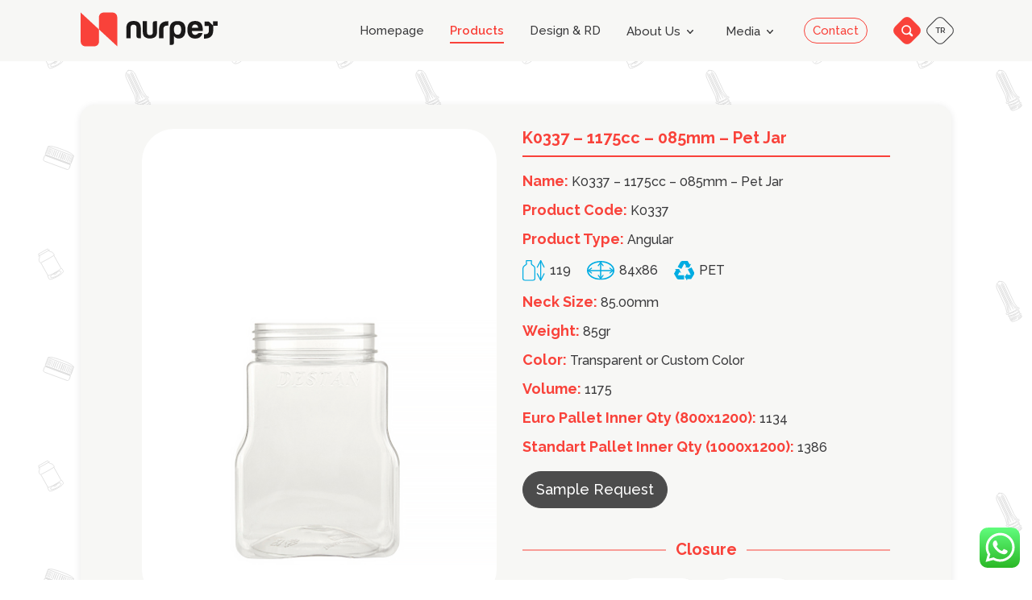

--- FILE ---
content_type: text/html; charset=UTF-8
request_url: https://nurpet.com.tr/products/k0337-1300cc-085mm-pet-jar/
body_size: 57795
content:

<!DOCTYPE html>
<html lang="tr">

<head>
	<meta charset="UTF-8">
	<meta http-equiv="X-UA-Compatible" content="IE=edge">
	<meta name="viewport" content="width=device-width, initial-scale=1.0">
	<title>Nurpet | K0337 &#8211; 1175cc &#8211; 085mm &#8211; Pet Jar</title>
	<script src="https://ajax.googleapis.com/ajax/libs/jquery/3.5.1/jquery.min.js"></script>
	<link rel="stylesheet" href="https://cdn.jsdelivr.net/npm/slick-carousel@1.8.1/slick/slick.css" />
	<link rel="stylesheet" href="https://cdn.jsdelivr.net/npm/nouislider@15.1.0/dist/nouislider.min.css" />
	<meta name='robots' content='max-image-preview:large' />
<link rel="alternate" hreflang="en" href="https://nurpet.com.tr/products/k0337-1300cc-085mm-pet-jar/" />
<link rel="alternate" hreflang="tr" href="https://nurpet.com.tr/tr/products/k0337-1300cc-085mm-pet-kavanoz/" />
<link rel='dns-prefetch' href='//cdnjs.cloudflare.com' />
<link rel='dns-prefetch' href='//cdn.jsdelivr.net' />
<link rel="alternate" type="application/rss+xml" title="Nurpet &raquo; K0337 &#8211; 1175cc &#8211; 085mm &#8211; Pet Jar Comments Feed" href="https://nurpet.com.tr/products/k0337-1300cc-085mm-pet-jar/feed/" />
<script type="text/javascript">
window._wpemojiSettings = {"baseUrl":"https:\/\/s.w.org\/images\/core\/emoji\/14.0.0\/72x72\/","ext":".png","svgUrl":"https:\/\/s.w.org\/images\/core\/emoji\/14.0.0\/svg\/","svgExt":".svg","source":{"wpemoji":"https:\/\/nurpet.com.tr\/wp-includes\/js\/wp-emoji.js?ver=6.2.8","twemoji":"https:\/\/nurpet.com.tr\/wp-includes\/js\/twemoji.js?ver=6.2.8"}};
/**
 * @output wp-includes/js/wp-emoji-loader.js
 */

( function( window, document, settings ) {
	var src, ready, ii, tests;

	// Create a canvas element for testing native browser support of emoji.
	var canvas = document.createElement( 'canvas' );
	var context = canvas.getContext && canvas.getContext( '2d' );

	/**
	 * Checks if two sets of Emoji characters render the same visually.
	 *
	 * @since 4.9.0
	 *
	 * @private
	 *
	 * @param {string} set1 Set of Emoji to test.
	 * @param {string} set2 Set of Emoji to test.
	 *
	 * @return {boolean} True if the two sets render the same.
	 */
	function emojiSetsRenderIdentically( set1, set2 ) {
		// Cleanup from previous test.
		context.clearRect( 0, 0, canvas.width, canvas.height );
		context.fillText( set1, 0, 0 );
		var rendered1 = canvas.toDataURL();

		// Cleanup from previous test.
		context.clearRect( 0, 0, canvas.width, canvas.height );
		context.fillText( set2, 0, 0 );
		var rendered2 = canvas.toDataURL();

		return rendered1 === rendered2;
	}

	/**
	 * Determines if the browser properly renders Emoji that Twemoji can supplement.
	 *
	 * @since 4.2.0
	 *
	 * @private
	 *
	 * @param {string} type Whether to test for support of "flag" or "emoji".
	 *
	 * @return {boolean} True if the browser can render emoji, false if it cannot.
	 */
	function browserSupportsEmoji( type ) {
		var isIdentical;

		if ( ! context || ! context.fillText ) {
			return false;
		}

		/*
		 * Chrome on OS X added native emoji rendering in M41. Unfortunately,
		 * it doesn't work when the font is bolder than 500 weight. So, we
		 * check for bold rendering support to avoid invisible emoji in Chrome.
		 */
		context.textBaseline = 'top';
		context.font = '600 32px Arial';

		switch ( type ) {
			case 'flag':
				/*
				 * Test for Transgender flag compatibility. Added in Unicode 13.
				 *
				 * To test for support, we try to render it, and compare the rendering to how it would look if
				 * the browser doesn't render it correctly (white flag emoji + transgender symbol).
				 */
				isIdentical = emojiSetsRenderIdentically(
					'\uD83C\uDFF3\uFE0F\u200D\u26A7\uFE0F', // as a zero-width joiner sequence
					'\uD83C\uDFF3\uFE0F\u200B\u26A7\uFE0F'  // separated by a zero-width space
				);

				if ( isIdentical ) {
					return false;
				}

				/*
				 * Test for UN flag compatibility. This is the least supported of the letter locale flags,
				 * so gives us an easy test for full support.
				 *
				 * To test for support, we try to render it, and compare the rendering to how it would look if
				 * the browser doesn't render it correctly ([U] + [N]).
				 */
				isIdentical = emojiSetsRenderIdentically(
					'\uD83C\uDDFA\uD83C\uDDF3',       // as the sequence of two code points
					'\uD83C\uDDFA\u200B\uD83C\uDDF3'  // as the two code points separated by a zero-width space
				);

				if ( isIdentical ) {
					return false;
				}

				/*
				 * Test for English flag compatibility. England is a country in the United Kingdom, it
				 * does not have a two letter locale code but rather a five letter sub-division code.
				 *
				 * To test for support, we try to render it, and compare the rendering to how it would look if
				 * the browser doesn't render it correctly (black flag emoji + [G] + [B] + [E] + [N] + [G]).
				 */
				isIdentical = emojiSetsRenderIdentically(
					// as the flag sequence
					'\uD83C\uDFF4\uDB40\uDC67\uDB40\uDC62\uDB40\uDC65\uDB40\uDC6E\uDB40\uDC67\uDB40\uDC7F',
					// with each code point separated by a zero-width space
					'\uD83C\uDFF4\u200B\uDB40\uDC67\u200B\uDB40\uDC62\u200B\uDB40\uDC65\u200B\uDB40\uDC6E\u200B\uDB40\uDC67\u200B\uDB40\uDC7F'
				);

				return ! isIdentical;
			case 'emoji':
				/*
				 * Why can't we be friends? Everyone can now shake hands in emoji, regardless of skin tone!
				 *
				 * To test for Emoji 14.0 support, try to render a new emoji: Handshake: Light Skin Tone, Dark Skin Tone.
				 *
				 * The Handshake: Light Skin Tone, Dark Skin Tone emoji is a ZWJ sequence combining 🫱 Rightwards Hand,
				 * 🏻 Light Skin Tone, a Zero Width Joiner, 🫲 Leftwards Hand, and 🏿 Dark Skin Tone.
				 *
				 * 0x1FAF1 == Rightwards Hand
				 * 0x1F3FB == Light Skin Tone
				 * 0x200D == Zero-Width Joiner (ZWJ) that links the code points for the new emoji or
				 * 0x200B == Zero-Width Space (ZWS) that is rendered for clients not supporting the new emoji.
				 * 0x1FAF2 == Leftwards Hand
				 * 0x1F3FF == Dark Skin Tone.
				 *
				 * When updating this test for future Emoji releases, ensure that individual emoji that make up the
				 * sequence come from older emoji standards.
				 */
				isIdentical = emojiSetsRenderIdentically(
					'\uD83E\uDEF1\uD83C\uDFFB\u200D\uD83E\uDEF2\uD83C\uDFFF', // as the zero-width joiner sequence
					'\uD83E\uDEF1\uD83C\uDFFB\u200B\uD83E\uDEF2\uD83C\uDFFF'  // separated by a zero-width space
				);

				return ! isIdentical;
		}

		return false;
	}

	/**
	 * Adds a script to the head of the document.
	 *
	 * @ignore
	 *
	 * @since 4.2.0
	 *
	 * @param {Object} src The url where the script is located.
	 * @return {void}
	 */
	function addScript( src ) {
		var script = document.createElement( 'script' );

		script.src = src;
		script.defer = script.type = 'text/javascript';
		document.getElementsByTagName( 'head' )[0].appendChild( script );
	}

	tests = Array( 'flag', 'emoji' );

	settings.supports = {
		everything: true,
		everythingExceptFlag: true
	};

	/*
	 * Tests the browser support for flag emojis and other emojis, and adjusts the
	 * support settings accordingly.
	 */
	for( ii = 0; ii < tests.length; ii++ ) {
		settings.supports[ tests[ ii ] ] = browserSupportsEmoji( tests[ ii ] );

		settings.supports.everything = settings.supports.everything && settings.supports[ tests[ ii ] ];

		if ( 'flag' !== tests[ ii ] ) {
			settings.supports.everythingExceptFlag = settings.supports.everythingExceptFlag && settings.supports[ tests[ ii ] ];
		}
	}

	settings.supports.everythingExceptFlag = settings.supports.everythingExceptFlag && ! settings.supports.flag;

	// Sets DOMReady to false and assigns a ready function to settings.
	settings.DOMReady = false;
	settings.readyCallback = function() {
		settings.DOMReady = true;
	};

	// When the browser can not render everything we need to load a polyfill.
	if ( ! settings.supports.everything ) {
		ready = function() {
			settings.readyCallback();
		};

		/*
		 * Cross-browser version of adding a dom ready event.
		 */
		if ( document.addEventListener ) {
			document.addEventListener( 'DOMContentLoaded', ready, false );
			window.addEventListener( 'load', ready, false );
		} else {
			window.attachEvent( 'onload', ready );
			document.attachEvent( 'onreadystatechange', function() {
				if ( 'complete' === document.readyState ) {
					settings.readyCallback();
				}
			} );
		}

		src = settings.source || {};

		if ( src.concatemoji ) {
			addScript( src.concatemoji );
		} else if ( src.wpemoji && src.twemoji ) {
			addScript( src.twemoji );
			addScript( src.wpemoji );
		}
	}

} )( window, document, window._wpemojiSettings );
</script>
<style type="text/css">
img.wp-smiley,
img.emoji {
	display: inline !important;
	border: none !important;
	box-shadow: none !important;
	height: 1em !important;
	width: 1em !important;
	margin: 0 0.07em !important;
	vertical-align: -0.1em !important;
	background: none !important;
	padding: 0 !important;
}
</style>
	<link rel='stylesheet' id='ht_ctc_main_css-css' href='https://nurpet.com.tr/wp-content/plugins/click-to-chat-for-whatsapp/new/inc/assets/css/main.css?ver=4.28' type='text/css' media='all' />
<link rel='stylesheet' id='wp-block-library-css' href='https://nurpet.com.tr/wp-includes/css/dist/block-library/style.css?ver=6.2.8' type='text/css' media='all' />
<link rel='stylesheet' id='classic-theme-styles-css' href='https://nurpet.com.tr/wp-includes/css/classic-themes.css?ver=6.2.8' type='text/css' media='all' />
<style id='global-styles-inline-css' type='text/css'>
body{--wp--preset--color--black: #000000;--wp--preset--color--cyan-bluish-gray: #abb8c3;--wp--preset--color--white: #ffffff;--wp--preset--color--pale-pink: #f78da7;--wp--preset--color--vivid-red: #cf2e2e;--wp--preset--color--luminous-vivid-orange: #ff6900;--wp--preset--color--luminous-vivid-amber: #fcb900;--wp--preset--color--light-green-cyan: #7bdcb5;--wp--preset--color--vivid-green-cyan: #00d084;--wp--preset--color--pale-cyan-blue: #8ed1fc;--wp--preset--color--vivid-cyan-blue: #0693e3;--wp--preset--color--vivid-purple: #9b51e0;--wp--preset--gradient--vivid-cyan-blue-to-vivid-purple: linear-gradient(135deg,rgba(6,147,227,1) 0%,rgb(155,81,224) 100%);--wp--preset--gradient--light-green-cyan-to-vivid-green-cyan: linear-gradient(135deg,rgb(122,220,180) 0%,rgb(0,208,130) 100%);--wp--preset--gradient--luminous-vivid-amber-to-luminous-vivid-orange: linear-gradient(135deg,rgba(252,185,0,1) 0%,rgba(255,105,0,1) 100%);--wp--preset--gradient--luminous-vivid-orange-to-vivid-red: linear-gradient(135deg,rgba(255,105,0,1) 0%,rgb(207,46,46) 100%);--wp--preset--gradient--very-light-gray-to-cyan-bluish-gray: linear-gradient(135deg,rgb(238,238,238) 0%,rgb(169,184,195) 100%);--wp--preset--gradient--cool-to-warm-spectrum: linear-gradient(135deg,rgb(74,234,220) 0%,rgb(151,120,209) 20%,rgb(207,42,186) 40%,rgb(238,44,130) 60%,rgb(251,105,98) 80%,rgb(254,248,76) 100%);--wp--preset--gradient--blush-light-purple: linear-gradient(135deg,rgb(255,206,236) 0%,rgb(152,150,240) 100%);--wp--preset--gradient--blush-bordeaux: linear-gradient(135deg,rgb(254,205,165) 0%,rgb(254,45,45) 50%,rgb(107,0,62) 100%);--wp--preset--gradient--luminous-dusk: linear-gradient(135deg,rgb(255,203,112) 0%,rgb(199,81,192) 50%,rgb(65,88,208) 100%);--wp--preset--gradient--pale-ocean: linear-gradient(135deg,rgb(255,245,203) 0%,rgb(182,227,212) 50%,rgb(51,167,181) 100%);--wp--preset--gradient--electric-grass: linear-gradient(135deg,rgb(202,248,128) 0%,rgb(113,206,126) 100%);--wp--preset--gradient--midnight: linear-gradient(135deg,rgb(2,3,129) 0%,rgb(40,116,252) 100%);--wp--preset--duotone--dark-grayscale: url('#wp-duotone-dark-grayscale');--wp--preset--duotone--grayscale: url('#wp-duotone-grayscale');--wp--preset--duotone--purple-yellow: url('#wp-duotone-purple-yellow');--wp--preset--duotone--blue-red: url('#wp-duotone-blue-red');--wp--preset--duotone--midnight: url('#wp-duotone-midnight');--wp--preset--duotone--magenta-yellow: url('#wp-duotone-magenta-yellow');--wp--preset--duotone--purple-green: url('#wp-duotone-purple-green');--wp--preset--duotone--blue-orange: url('#wp-duotone-blue-orange');--wp--preset--font-size--small: 13px;--wp--preset--font-size--medium: 20px;--wp--preset--font-size--large: 36px;--wp--preset--font-size--x-large: 42px;--wp--preset--spacing--20: 0.44rem;--wp--preset--spacing--30: 0.67rem;--wp--preset--spacing--40: 1rem;--wp--preset--spacing--50: 1.5rem;--wp--preset--spacing--60: 2.25rem;--wp--preset--spacing--70: 3.38rem;--wp--preset--spacing--80: 5.06rem;--wp--preset--shadow--natural: 6px 6px 9px rgba(0, 0, 0, 0.2);--wp--preset--shadow--deep: 12px 12px 50px rgba(0, 0, 0, 0.4);--wp--preset--shadow--sharp: 6px 6px 0px rgba(0, 0, 0, 0.2);--wp--preset--shadow--outlined: 6px 6px 0px -3px rgba(255, 255, 255, 1), 6px 6px rgba(0, 0, 0, 1);--wp--preset--shadow--crisp: 6px 6px 0px rgba(0, 0, 0, 1);}:where(.is-layout-flex){gap: 0.5em;}body .is-layout-flow > .alignleft{float: left;margin-inline-start: 0;margin-inline-end: 2em;}body .is-layout-flow > .alignright{float: right;margin-inline-start: 2em;margin-inline-end: 0;}body .is-layout-flow > .aligncenter{margin-left: auto !important;margin-right: auto !important;}body .is-layout-constrained > .alignleft{float: left;margin-inline-start: 0;margin-inline-end: 2em;}body .is-layout-constrained > .alignright{float: right;margin-inline-start: 2em;margin-inline-end: 0;}body .is-layout-constrained > .aligncenter{margin-left: auto !important;margin-right: auto !important;}body .is-layout-constrained > :where(:not(.alignleft):not(.alignright):not(.alignfull)){max-width: var(--wp--style--global--content-size);margin-left: auto !important;margin-right: auto !important;}body .is-layout-constrained > .alignwide{max-width: var(--wp--style--global--wide-size);}body .is-layout-flex{display: flex;}body .is-layout-flex{flex-wrap: wrap;align-items: center;}body .is-layout-flex > *{margin: 0;}:where(.wp-block-columns.is-layout-flex){gap: 2em;}.has-black-color{color: var(--wp--preset--color--black) !important;}.has-cyan-bluish-gray-color{color: var(--wp--preset--color--cyan-bluish-gray) !important;}.has-white-color{color: var(--wp--preset--color--white) !important;}.has-pale-pink-color{color: var(--wp--preset--color--pale-pink) !important;}.has-vivid-red-color{color: var(--wp--preset--color--vivid-red) !important;}.has-luminous-vivid-orange-color{color: var(--wp--preset--color--luminous-vivid-orange) !important;}.has-luminous-vivid-amber-color{color: var(--wp--preset--color--luminous-vivid-amber) !important;}.has-light-green-cyan-color{color: var(--wp--preset--color--light-green-cyan) !important;}.has-vivid-green-cyan-color{color: var(--wp--preset--color--vivid-green-cyan) !important;}.has-pale-cyan-blue-color{color: var(--wp--preset--color--pale-cyan-blue) !important;}.has-vivid-cyan-blue-color{color: var(--wp--preset--color--vivid-cyan-blue) !important;}.has-vivid-purple-color{color: var(--wp--preset--color--vivid-purple) !important;}.has-black-background-color{background-color: var(--wp--preset--color--black) !important;}.has-cyan-bluish-gray-background-color{background-color: var(--wp--preset--color--cyan-bluish-gray) !important;}.has-white-background-color{background-color: var(--wp--preset--color--white) !important;}.has-pale-pink-background-color{background-color: var(--wp--preset--color--pale-pink) !important;}.has-vivid-red-background-color{background-color: var(--wp--preset--color--vivid-red) !important;}.has-luminous-vivid-orange-background-color{background-color: var(--wp--preset--color--luminous-vivid-orange) !important;}.has-luminous-vivid-amber-background-color{background-color: var(--wp--preset--color--luminous-vivid-amber) !important;}.has-light-green-cyan-background-color{background-color: var(--wp--preset--color--light-green-cyan) !important;}.has-vivid-green-cyan-background-color{background-color: var(--wp--preset--color--vivid-green-cyan) !important;}.has-pale-cyan-blue-background-color{background-color: var(--wp--preset--color--pale-cyan-blue) !important;}.has-vivid-cyan-blue-background-color{background-color: var(--wp--preset--color--vivid-cyan-blue) !important;}.has-vivid-purple-background-color{background-color: var(--wp--preset--color--vivid-purple) !important;}.has-black-border-color{border-color: var(--wp--preset--color--black) !important;}.has-cyan-bluish-gray-border-color{border-color: var(--wp--preset--color--cyan-bluish-gray) !important;}.has-white-border-color{border-color: var(--wp--preset--color--white) !important;}.has-pale-pink-border-color{border-color: var(--wp--preset--color--pale-pink) !important;}.has-vivid-red-border-color{border-color: var(--wp--preset--color--vivid-red) !important;}.has-luminous-vivid-orange-border-color{border-color: var(--wp--preset--color--luminous-vivid-orange) !important;}.has-luminous-vivid-amber-border-color{border-color: var(--wp--preset--color--luminous-vivid-amber) !important;}.has-light-green-cyan-border-color{border-color: var(--wp--preset--color--light-green-cyan) !important;}.has-vivid-green-cyan-border-color{border-color: var(--wp--preset--color--vivid-green-cyan) !important;}.has-pale-cyan-blue-border-color{border-color: var(--wp--preset--color--pale-cyan-blue) !important;}.has-vivid-cyan-blue-border-color{border-color: var(--wp--preset--color--vivid-cyan-blue) !important;}.has-vivid-purple-border-color{border-color: var(--wp--preset--color--vivid-purple) !important;}.has-vivid-cyan-blue-to-vivid-purple-gradient-background{background: var(--wp--preset--gradient--vivid-cyan-blue-to-vivid-purple) !important;}.has-light-green-cyan-to-vivid-green-cyan-gradient-background{background: var(--wp--preset--gradient--light-green-cyan-to-vivid-green-cyan) !important;}.has-luminous-vivid-amber-to-luminous-vivid-orange-gradient-background{background: var(--wp--preset--gradient--luminous-vivid-amber-to-luminous-vivid-orange) !important;}.has-luminous-vivid-orange-to-vivid-red-gradient-background{background: var(--wp--preset--gradient--luminous-vivid-orange-to-vivid-red) !important;}.has-very-light-gray-to-cyan-bluish-gray-gradient-background{background: var(--wp--preset--gradient--very-light-gray-to-cyan-bluish-gray) !important;}.has-cool-to-warm-spectrum-gradient-background{background: var(--wp--preset--gradient--cool-to-warm-spectrum) !important;}.has-blush-light-purple-gradient-background{background: var(--wp--preset--gradient--blush-light-purple) !important;}.has-blush-bordeaux-gradient-background{background: var(--wp--preset--gradient--blush-bordeaux) !important;}.has-luminous-dusk-gradient-background{background: var(--wp--preset--gradient--luminous-dusk) !important;}.has-pale-ocean-gradient-background{background: var(--wp--preset--gradient--pale-ocean) !important;}.has-electric-grass-gradient-background{background: var(--wp--preset--gradient--electric-grass) !important;}.has-midnight-gradient-background{background: var(--wp--preset--gradient--midnight) !important;}.has-small-font-size{font-size: var(--wp--preset--font-size--small) !important;}.has-medium-font-size{font-size: var(--wp--preset--font-size--medium) !important;}.has-large-font-size{font-size: var(--wp--preset--font-size--large) !important;}.has-x-large-font-size{font-size: var(--wp--preset--font-size--x-large) !important;}
.wp-block-navigation a:where(:not(.wp-element-button)){color: inherit;}
:where(.wp-block-columns.is-layout-flex){gap: 2em;}
.wp-block-pullquote{font-size: 1.5em;line-height: 1.6;}
</style>
<link rel='stylesheet' id='contact-form-7-css' href='https://nurpet.com.tr/wp-content/plugins/contact-form-7/includes/css/styles.css?ver=5.4.1' type='text/css' media='all' />
<link rel='stylesheet' id='main-css' href='https://nurpet.com.tr/wp-content/themes/nurpet/css/styles.css?ver=1769908884' type='text/css' media='all' />
<link rel='stylesheet' id='customcss-css' href='https://nurpet.com.tr/wp-content/themes/nurpet/css/custom.css?ver=1769908884' type='text/css' media='all' />
<script type='text/javascript' src='https://nurpet.com.tr/wp-includes/js/jquery/jquery.js?ver=3.6.4' id='jquery-core-js'></script>
<script type='text/javascript' src='https://nurpet.com.tr/wp-includes/js/jquery/jquery-migrate.js?ver=3.4.0' id='jquery-migrate-js'></script>
<link rel="https://api.w.org/" href="https://nurpet.com.tr/wp-json/" /><link rel="alternate" type="application/json" href="https://nurpet.com.tr/wp-json/wp/v2/product/8776" /><link rel="EditURI" type="application/rsd+xml" title="RSD" href="https://nurpet.com.tr/xmlrpc.php?rsd" />
<link rel="wlwmanifest" type="application/wlwmanifest+xml" href="https://nurpet.com.tr/wp-includes/wlwmanifest.xml" />
<meta name="generator" content="WordPress 6.2.8" />
<link rel="canonical" href="https://nurpet.com.tr/products/k0337-1300cc-085mm-pet-jar/" />
<link rel='shortlink' href='https://nurpet.com.tr/?p=8776' />
<link rel="alternate" type="application/json+oembed" href="https://nurpet.com.tr/wp-json/oembed/1.0/embed?url=https%3A%2F%2Fnurpet.com.tr%2Fproducts%2Fk0337-1300cc-085mm-pet-jar%2F" />
<link rel="alternate" type="text/xml+oembed" href="https://nurpet.com.tr/wp-json/oembed/1.0/embed?url=https%3A%2F%2Fnurpet.com.tr%2Fproducts%2Fk0337-1300cc-085mm-pet-jar%2F&#038;format=xml" />
<meta name="generator" content="WPML ver:4.4.10 stt:1,53;" />

		<!-- GA Google Analytics @ https://m0n.co/ga -->
		<script async src="https://www.googletagmanager.com/gtag/js?id= G-LTRF17QC1S"></script>
		<script>
			window.dataLayer = window.dataLayer || [];
			function gtag(){dataLayer.push(arguments);}
			gtag('js', new Date());
			gtag('config', ' G-LTRF17QC1S');
		</script>

	<link rel="icon" href="https://nurpet.com.tr/wp-content/uploads/2021/05/cropped-ms-icon-310x310-1-32x32.png" sizes="32x32" />
<link rel="icon" href="https://nurpet.com.tr/wp-content/uploads/2021/05/cropped-ms-icon-310x310-1-192x192.png" sizes="192x192" />
<link rel="apple-touch-icon" href="https://nurpet.com.tr/wp-content/uploads/2021/05/cropped-ms-icon-310x310-1-180x180.png" />
<meta name="msapplication-TileImage" content="https://nurpet.com.tr/wp-content/uploads/2021/05/cropped-ms-icon-310x310-1-270x270.png" />
<style>
	.ProductStyleTitle {
			display: none;
		}
		.dropdown {
			position: relative;
			display: inline-block;
		}

		.dropdown .dropdown-content {
			display: none;
			position: absolute;
			background-color: #f9f9f9;
			min-width: 160px;
			box-shadow: 0px 8px 16px 0px rgba(0, 0, 0, 0.2);
			padding: 12px 16px;
			z-index: 1;
		}

		.dropdown:hover .dropdown-content {
			display: block;
		}
	
		.overlay {
			position: fixed;
			top: 0;
			bottom: 0;
			left: 0;
			right: 0;
			background: rgba(0, 0, 0, 0.7);
			transition: opacity 500ms;
			visibility: hidden;
			opacity: 0;
			z-index: 1000;
		}

		.overlay:target {
			visibility: visible;
			opacity: 1;
		}

		.popup {
			margin: 70px auto;
			padding: 20px;
			background: #fff;
			border-radius: 5px;
			width: 30%;
			position: relative;
			transition: all 5s ease-in-out;
		}

		.popup h2 {
			margin-top: 0;
		}

		.popup .close {
			position: absolute;
			top: 10px;
			right: 10px;
			transition: all 200ms;
			font-size: 30px;
			font-weight: bold;
			text-decoration: none;
		}

		.popup .close:hover {
			color: #e24800;
		}

		.popup .content {
			margin-top: 20px;
			max-height: 30%;
			overflow: auto;
		}

		@media screen and (max-width: 700px) {

			.popup {
				width: 70%;
			}
		}
	</style>
	</head>

<body class="product-template-default single single-product postid-8776 pattern-bg customize-support">
		<header class="header  ">
		<div class="container header-container">
			<a href="https://nurpet.com.tr" class="logo">
								<svg
        width="170px"
        height="45px"
        viewBox="0 0 1193 295"
        version="1.1"
        xmlns="http://www.w3.org/2000/svg"
        xmlns:xlink="http://www.w3.org/1999/xlink"
        
        class="logo_svg"
      >
        <!-- Generator: Sketch 52.5 (67469) - http://www.bohemiancoding.com/sketch -->
        <title>Nurpet Logo</title>
        <desc>Created by karga.net</desc>
        <g
          id="Page-1"
          stroke="none"
          stroke-width="1"
          fill="none"
          fill-rule="evenodd"
        >
          <g id="nurpet-logo-2021">
            <path
              d="M159.6367,147.6372 L159.6367,147.6378 L159.6367,147.6372 L318.4619,294.6981 L318.4616,40.4556 L318.4619,40.6399 C318.4619,40.609 318.4619,40.5769 318.4619,40.5457 C318.4619,18.4758 300.5643,0.5781 278.4946,0.5781 L199.6047,0.5781 C177.535,0.5781 159.637,18.4758 159.637,40.5457 L159.637,40.5455 L159.637,147.6372 L159.6367,147.6372 Z"
              id="Fill-1"
              fill="var(--logo-right-color)"
            ></path>
            <path
              d="M40.6871,294.6975 L119.764,294.6975 L119.5395,294.6975 C119.5829,294.6975 119.6263,294.6978 119.6699,294.6978 C141.7393,294.6978 159.637,276.8001 159.637,254.7304 C159.637,254.6876 159.6367,254.6445 159.6367,254.6015 L159.6367,254.8234 L159.6367,147.6378 L159.6367,147.6384 L0.8121,0.5775 L0.8121,254.7304 C0.8121,276.8001 18.7098,294.6978 40.7797,294.6978 C40.8231,294.6978 40.8668,294.6975 40.9101,294.6975 L40.6871,294.6975 Z"
              id="Fill-2"
              fill="var(--logo-left-color)"
            ></path>
            <path
              d="M1060.9591,178.9913 L1033.5495,178.9913 C1031.0323,178.9913 1028.7017,179.4108 1026.604,180.2963 C1024.5064,181.1354 1022.6418,182.4875 1020.9637,184.3054 C1017.3279,187.8013 1013.5054,190.4582 1009.4499,192.2299 C1005.4409,194.0478 1001.2456,194.9336 996.9106,194.9336 C987.8207,194.9336 980.8285,192.0899 975.9339,186.3562 C971.0396,180.6694 968.2426,172.1388 967.5433,160.8115 L1063.1965,160.8115 C1064.5951,131.8639 1059.747,110.1879 1048.6992,95.7374 C1037.6518,81.3337 1020.4044,74.1085 996.9106,74.1085 C974.3958,74.2483 957.4747,80.6344 946.1939,93.2203 C934.8664,105.8529 929.2263,124.7319 929.2263,149.9038 C929.2263,175.0758 934.8199,194.141 946.0074,207.1467 C957.1949,220.1055 973.9763,226.9577 996.3513,227.657 C1008.4243,227.6102 1018.8192,225.7456 1027.4431,222.0166 C1036.1134,218.2406 1043.1989,212.7403 1048.6992,205.5147 C1054.1999,198.2895 1058.3019,189.433 1060.9591,178.9913 Z M996.3513,104.5943 C1004.3223,104.5943 1010.6152,107.1117 1015.1835,112.0528 C1019.7983,117.0404 1022.6418,124.4521 1023.7606,134.2413 L968.1026,134.2413 C969.5012,124.4521 972.5777,117.0404 977.2857,112.0528 C982.0406,107.1117 988.38,104.5943 996.3513,104.5943 Z"
              id="Fill-3"
              fill="#1A1919"
            ></path>
            <path
              d="M812.1532,263.7364 C812.1532,276.0427 806,282.1959 793.694,282.1959 L774.9547,282.1959 L774.9547,140.6739 C775.9338,118.5787 782.1799,102.0771 793.694,91.0761 C805.2077,80.1216 822.0821,74.6675 844.3173,74.6675 C890.1861,74.6675 913.1204,99.5599 913.1204,149.3443 C913.1204,174.5162 908.2258,193.5817 898.3902,206.5871 C888.6013,219.546 873.8243,226.3982 854.1065,227.0975 C844.8766,227.0975 836.7658,225.1863 829.7736,221.4106 C822.7814,217.5881 816.908,211.8547 812.1532,204.1632 L812.1532,263.7364 Z M843.758,193.8147 C853.8267,193.8147 861.4715,190.272 866.6458,183.1398 C871.8667,176.0078 874.6636,165.2863 875.0829,151.0224 C875.0829,136.0591 872.426,124.8716 867.1118,117.4131 C861.7977,109.9549 853.8267,106.2724 843.1985,106.2724 C832.5703,106.2724 824.739,109.9549 819.6114,117.4131 C814.4838,124.8716 812.0134,136.0591 812.1532,151.0224 C812.7127,165.2863 815.6026,176.0078 820.8235,183.1398 C826.0443,190.272 833.6891,193.8147 843.758,193.8147 Z"
              id="Fill-4"
              fill="#1A1919"
            ></path>
            <path
              d="M682.4993,224.3005 L720.2574,224.3005 L720.2574,147.3867 C720.2574,136.6187 722.821,128.5076 727.9954,123.1003 C733.1694,117.6464 740.9542,114.9427 751.3027,114.9427 L763.8885,114.9427 L763.8885,76.3459 L758.5744,76.3459 C733.8223,76.3459 715.083,82.3125 702.4039,94.1993 C689.678,106.1326 683.0589,124.0326 682.4993,147.9459 L682.4993,224.3005 Z"
              id="Fill-5"
              fill="#1A1919"
            ></path>
            <path
              d="M665.2318,76.3459 L646.213,76.3459 C640.0601,76.3459 635.4918,77.884 632.5551,80.9607 C629.5717,84.0374 628.173,88.6522 628.3131,94.8051 L628.3131,172.8381 C628.3131,181.0889 626.2154,187.2421 622.0202,191.3441 C617.8249,195.3996 611.5317,197.4507 603.1411,197.4507 C594.7506,197.4507 588.4577,195.3996 584.2624,191.3441 C580.0671,187.2421 577.9692,181.0889 577.9692,172.8381 L577.9692,76.3459 L540.7707,76.3459 L540.7707,165.2866 C540.7707,177.7327 542.4023,188.0343 545.6188,196.1919 C548.8353,204.3497 553.6366,210.4561 560.0693,214.5116 C566.5022,218.7069 573.1679,221.8301 580.1136,223.9278 C587.0591,226.0254 594.3311,227.0975 602.0226,227.0975 C609.9936,227.0975 617.6384,226.1187 624.9104,224.2073 C632.1821,222.2496 639.081,219.4062 645.6537,215.6302 C652.2264,211.5749 657.121,205.3753 660.384,196.9845 C663.6002,188.5939 665.2318,178.0122 665.2318,165.2866 L665.2318,76.3459 Z"
              id="Fill-6"
              fill="#1A1919"
            ></path>
            <path
              d="M524.0134,224.3005 L524.0134,137.3177 C524.1534,116.2013 519.0259,100.399 508.6306,89.864 C498.2357,79.3759 482.4799,74.1085 461.3635,74.1085 C440.2471,74.1085 424.3983,79.3759 413.7701,89.864 C403.1883,100.399 397.8745,116.2013 397.8745,137.3177 L397.8745,224.3005 L435.6323,224.3005 L435.6323,129.7662 C435.772,122.075 437.9164,116.3413 442.1117,112.5188 C446.3535,108.6963 452.5534,106.8319 460.8042,106.8319 C469.055,106.8319 475.3012,108.6963 479.5432,112.5188 C483.7853,116.3413 486.1159,122.075 486.5354,129.7662 L486.5354,205.8413 C486.5354,211.7147 488.0735,216.143 491.1502,219.1729 C494.227,222.2029 498.8418,223.881 504.9949,224.3005 L524.0134,224.3005 Z"
              id="Fill-7"
              fill="#1A1919"
            ></path>
            <path
              d="M1116.6715,79.701 L1078.5897,79.701 L1078.5897,117.783 L1116.6715,117.783 L1116.6715,117.8788 L1116.6715,156.6151 C1116.6715,167.3837 1114.107,175.4936 1108.9338,180.9012 C1103.7591,186.3559 1095.9743,189.0599 1085.6265,189.0599 L1073.0406,189.0599 L1073.0406,227.6553 L1078.3545,227.6553 C1103.1069,227.6553 1121.8464,221.6892 1134.5244,209.8027 C1147.2508,197.8689 1153.8706,179.9692 1154.4287,156.0567 L1154.4287,115.051 L1116.2508,79.701 L1116.6715,79.701 Z"
              id="Fill-8"
              fill="#1A1919"
            ></path>
            <polygon
              id="Fill-9"
              fill="#1A1919"
              points="1154.4287 76.969 1192.5107 115.051 1192.5107 115.051 1154.4287 115.051"
            ></polygon>
            <polygon
              id="Fill-10"
              fill="#1A1919"
              points="1154.4287 76.969 1192.5107 76.969 1192.5107 115.051 1154.4287 115.051"
            ></polygon>
          </g>
        </g>
      </svg>							</a>
			<div class="header-right">
				<nav class="nav">
																		<a href="https://nurpet.com.tr/" target="" class="nav-link ">Homepage</a>
																								<a href="https://nurpet.com.tr/products/" target="" class="nav-link nav-link-active">Products</a>
																								<a href="https://nurpet.com.tr/design-rd/" target="" class="nav-link ">Design &#038; RD</a>
																								<div class="nav-link dropdown" style="margin-top:7px;">
								<a href="https://nurpet.com.tr/company-profile/" target="" class="nav-link ">About Us <svg width="24" height="24" fill="none" viewBox="0 0 24 24">
										<path stroke="currentColor" stroke-linecap="round" stroke-linejoin="round" stroke-width="1.5" d="M15.25 10.75L12 14.25L8.75 10.75"></path>
									</svg> </a>
								<div class="dropdown-content">
																			<a href="https://nurpet.com.tr/company-profile/" target="" class="nav-link " style="margin-left: 0px;margin-top: 10px;">Company Profile</a> <br>
																			<a href="https://nurpet.com.tr/quality-policy-certifications/" target="" class="nav-link " style="margin-left: 0px;margin-top: 10px;">Quality and Product Safety Policy</a> <br>
																			<a href="https://nurpet.com.tr/human-resources/" target="" class="nav-link " style="margin-left: 0px;margin-top: 10px;">Human Resources</a> <br>
																			<a href="https://nurpet.com.tr/mission-and-vision/" target="" class="nav-link " style="margin-left: 0px;margin-top: 10px;">Mission and Vision</a> <br>
																			<a href="https://nurpet.com.tr/enviromental-policy/" target="" class="nav-link " style="margin-left: 0px;margin-top: 10px;">Enviromental Policy</a> <br>
																			<a href="https://nurpet.com.tr/social-responsibility/" target="" class="nav-link " style="margin-left: 0px;margin-top: 10px;">Social Responsibility</a> <br>
																	</div>
							</div>
																								<div class="nav-link dropdown" style="margin-top:7px;">
								<a href="#" target="" class="nav-link ">Media <svg width="24" height="24" fill="none" viewBox="0 0 24 24">
										<path stroke="currentColor" stroke-linecap="round" stroke-linejoin="round" stroke-width="1.5" d="M15.25 10.75L12 14.25L8.75 10.75"></path>
									</svg> </a>
								<div class="dropdown-content">
																			<a href="https://nurpet.com.tr/category/news/" target="" class="nav-link " style="margin-left: 0px;margin-top: 10px;">News</a> <br>
																			<a href="https://nurpet.com.tr/category/e-catalog/" target="" class="nav-link " style="margin-left: 0px;margin-top: 10px;">E-Catalog</a> <br>
																			<a href="https://nurpet.com.tr/category/tanitim-videosu/" target="" class="nav-link " style="margin-left: 0px;margin-top: 10px;">Promotional Video</a> <br>
																			<a href="https://nurpet.com.tr/category/exhibitions/" target="" class="nav-link " style="margin-left: 0px;margin-top: 10px;">Exhibitions</a> <br>
																	</div>
							</div>
											
					<a href="https://nurpet.com.tr/contact-us/" target="" class="nav-link nav-link-contact">Contact</a>
				</nav>
				<a href="https://nurpet.com.tr/contact-us/" target="" class="button button-sm">Contact</a>
					<a class="button button-square button-sm button-solid" href="#popup1">
					<svg width="20" height="20" fill="none" viewBox="0 0 24 24">
						<circle cx="11" cy="11" r="6.25" stroke="currentColor" stroke-linecap="round" stroke-linejoin="round" stroke-width="2">
						</circle>
						<path fill="currentColor" d="M18.7197 19.7803C19.0126 20.0732 19.4874 20.0732 19.7803 19.7803C20.0732 19.4874 20.0732 19.0126 19.7803 18.7197L18.7197 19.7803ZM14.9697 16.0303L18.7197 19.7803L19.7803 18.7197L16.0303 14.9697L14.9697 16.0303Z" stroke="currentColor" stroke-linecap="round" stroke-linejoin="round" stroke-width="1.5">
						</path>
					</svg>

				</a>


				<div id="popup1" class="overlay">
					<div class="popup">
						<a class="close" href="#">&times;</a>
						<div class="content">
							<form action="https://nurpet.com.tr/products/">
								<div class="contact-block contact-block-fw">
									<div style="display: flex;">
										<input name="title_search" type="text" id="search" class="contact-input" placeholder="Search" />
										<button class="button button-secondary" style="height: auto; padding:0px">
											<svg width="20" height="20" fill="none" viewBox="0 0 24 24">
												<circle cx="11" cy="11" r="6.25" stroke="currentColor" stroke-linecap="round" stroke-linejoin="round" stroke-width="2">
												</circle>
												<path fill="currentColor" d="M18.7197 19.7803C19.0126 20.0732 19.4874 20.0732 19.7803 19.7803C20.0732 19.4874 20.0732 19.0126 19.7803 18.7197L18.7197 19.7803ZM14.9697 16.0303L18.7197 19.7803L19.7803 18.7197L16.0303 14.9697L14.9697 16.0303Z" stroke="currentColor" stroke-linecap="round" stroke-linejoin="round" stroke-width="1.5">
												</path>
											</svg>
										</button>
									</div>
								</div>
							</form>
						</div>
					</div>
				</div>
									<a href="https://nurpet.com.tr/tr/products/k0337-1300cc-085mm-pet-kavanoz/" class="button button-square button-sm button-dark"><span>TR</span>
										</a>
					<button class="nav-mobile">
						<svg width="24" height="24" fill="none" viewBox="0 0 24 24">
							<path stroke="currentColor" stroke-linecap="round" stroke-linejoin="round" stroke-width="1.5" d="M4.75 5.75H19.25"></path>
							<path stroke="currentColor" stroke-linecap="round" stroke-linejoin="round" stroke-width="1.5" d="M4.75 18.25H19.25"></path>
							<path stroke="currentColor" stroke-linecap="round" stroke-linejoin="round" stroke-width="1.5" d="M4.75 12H19.25"></path>
						</svg>
					</button>
			</div>
		</div>
	</header><style>
	.no_thumbnail_image {
		background-color:white;
		text-align:center;
		border-radius: 40px;
	}
</style>
<main class="main product-page">
    <div class="container">
        <div class="product-detail-container">
            <div class="product-left">
                <div class="product-slider">
                                                                        <div class="product-slider-item" style="height:100% !important" >
                                <img src="https://nurpet.com.tr/wp-content/uploads/2021/05/0001_K0337_0084.jpg" style="height:100% !important" alt="" />
                            </div>
                                                                                                                                                    <div class="product-slider-item" style="height:100% !important">
                                    <img src="https://nurpet.com.tr/wp-content/uploads/2021/05/0000_K0337_0085.jpg" style="height:100% !important" alt="" />
                                </div>
                                                                                                                                            </div>
                <div class="product-thumb-slider">
                                                                        <div class="product-thumb" style="height:100% !important">
                                <img src="https://nurpet.com.tr/wp-content/uploads/2021/05/0001_K0337_0084.jpg" style="height:100% !important" alt="" />
                            </div>
                                                                                                                                                    <div id="image0" style="height:100% !important" class="product-thumb">
                                    <img style="height:100% !important" src="https://nurpet.com.tr/wp-content/uploads/2021/05/0000_K0337_0085.jpg" alt="" />
                                </div>
                                                                                                                                            </div>
            </div>

            <div class="product-right">
                <h1 class="product-title">K0337 &#8211; 1175cc &#8211; 085mm &#8211; Pet Jar</h1>
                <ul class="product-specs">
                    <li class="product-spec">
                        <strong>Name:</strong>
                        <span>K0337 &#8211; 1175cc &#8211; 085mm &#8211; Pet Jar</span>
                    </li>
                    <li class="product-spec">
                        <strong>Product Code:</strong>
                        <span>K0337</span>
                    </li>
                                            <li class="product-spec">
                            <strong>Product Type:</strong>
                            <span>Angular</span>
                        </li>
                                                                <li class="product-spec product-sizes">
                            <div class="product-spec-item">
                                <img src="https://nurpet.com.tr/wp-content/themes/nurpet/img/en.svg" alt="en" />
                                119                            </div>
                            <div class="product-spec-item">
                                <img src="https://nurpet.com.tr/wp-content/themes/nurpet/img/boy.svg" alt="boy" />
                                84x86                            </div>
                            <div class="product-spec-item">
                                <img src="https://nurpet.com.tr/wp-content/themes/nurpet/img/pet.svg" alt="boy" />
                                PET
                            </div>
                        </li>
                                                                <li class="product-spec">
                            <strong>Neck Size:</strong>
                            <span>85.00mm</span>
                        </li>
                                                                <li class="product-spec">
                            <strong>Weight:</strong>
                            <span>
                                                                    85gr                                                            </span>
                        </li>
                                                                <li class="product-spec">
                            <strong>Color:</strong>
                            <span>Transparent or Custom Color</span>
                        </li>
                                                                <li class="product-spec">
                            <strong>Volume:</strong>
                            <span>1175</span>
                        </li>
                                                                <li class="product-spec">
                            <strong>Euro Pallet Inner Qty (800x1200):</strong>
                            <span>1134</span>
                        </li>
                                                                <li class="product-spec">
                            <strong>Standart Pallet Inner Qty (1000x1200):</strong>
                            <span>1386</span>
                        </li>
                                                        </ul>
                 <a href="#popup2" class="button button-secondary button-solid sample-request-button">Sample Request</a>


                <div id="popup2" class="overlay">
                    <div class="popup">
                        <a class="close" href="#">&times;</a>
                        <div class="content">
                            <div role="form" class="wpcf7" id="wpcf7-f9447-o1" lang="en-US" dir="ltr">
<div class="screen-reader-response"><p role="status" aria-live="polite" aria-atomic="true"></p> <ul></ul></div>
<form action="/products/k0337-1300cc-085mm-pet-jar/#wpcf7-f9447-o1" method="post" class="wpcf7-form init" novalidate="novalidate" data-status="init">
<div style="display: none;">
<input type="hidden" name="_wpcf7" value="9447" />
<input type="hidden" name="_wpcf7_version" value="5.4.1" />
<input type="hidden" name="_wpcf7_locale" value="en_US" />
<input type="hidden" name="_wpcf7_unit_tag" value="wpcf7-f9447-o1" />
<input type="hidden" name="_wpcf7_container_post" value="0" />
<input type="hidden" name="_wpcf7_posted_data_hash" value="" />
</div>
<div class="contact-form">

<input type="text" name="text-337" value="K0337 &#8211; 1175cc &#8211; 085mm &#8211; Pet Jar" size="40" class="wpcf7-form-control wpcf7-text ProductStyleTitle" aria-invalid="false" />
    <h3 class="contact-title">CONTACT</h3>
  <div class="contact-block contact-block-fw ">
    <label for="fullname" class="contact-label">Name</label>
<input type="text" name="text-596" value="" size="40" class="wpcf7-form-control wpcf7-text wpcf7-validates-as-required contact-input" id="fullname" aria-required="true" aria-invalid="false" />
  </div>
  <div class="contact-block contact-block-fw ">
    <label for="subject" class="contact-label">Business Name</label>
<input type="text" name="text-833" value="" size="40" class="wpcf7-form-control wpcf7-text contact-input" id="subject" aria-invalid="false" />
  </div>
  <div class="contact-block contact-block-fw">
    <label for="mail" class="contact-label">Email</label>
<input type="email" name="email-589" value="" size="40" class="wpcf7-form-control wpcf7-text wpcf7-email wpcf7-validates-as-email contact-input" id="mail" aria-invalid="false" />
  </div>
  <div class="contact-block contact-block-fw">
    <label for="area" class="contact-label">Phone</label>
<input type="tel" name="tel-506" value="" size="40" class="wpcf7-form-control wpcf7-text wpcf7-tel wpcf7-validates-as-tel contact-input" id="phone" aria-invalid="false" />
  </div>
<input type="submit" value="Submit" class="wpcf7-form-control wpcf7-submit button button-secondary" />
</div><div class="wpcf7-response-output" aria-hidden="true"></div></form></div>                        </div>
                    </div>
                </div>
            
                            <div class="product-related">
                    <h3 class="product-related-title">
                        <span>Closure </span>
                    </h3>
                    <div class="product-related-slider">
                                                    <div class="product-related-item" style="height:100% !important" >
                                <img class="slide_image" style="height:100% !important" selected_id="image0" src="https://nurpet.com.tr/wp-content/uploads/2021/05/0001_KP.085.032.jpg" alt="" />
                                <a href="https://nurpet.com.tr/products/85mm-girintili-kapak/" class="box-title">
									<small>
									85mm Girintili Kapak									</small>
							 	</a>
                            </div>
                                                    <div class="product-related-item" style="height:100% !important" >
                                <img class="slide_image" style="height:100% !important" selected_id="image1" src="https://nurpet.com.tr/wp-content/uploads/2021/05/0001_KP.085.067.jpg" alt="" />
                                <a href="https://nurpet.com.tr/products/85mm-fliptop-kapak/" class="box-title">
									<small>
									85mm Flapper Cap									</small>
							 	</a>
                            </div>
                                            </div>
                </div>
            				</div>
        </div>
    </div>
</main>
<script>
    jQuery('.slide_image').click(function() {
        var id = $(this).attr("selected_id");
        console.log($("#" + id).click());
    });
</script>
<style>
    .slide_image {
        cursor: pointer;
    }
</style>
        <!-- Click to Chat - https://holithemes.com/plugins/click-to-chat/  v4.28 -->
          
            <div class="ht-ctc ht-ctc-chat ctc-analytics ctc_wp_desktop style-2  ht_ctc_entry_animation ht_ctc_an_entry_corner " id="ht-ctc-chat"  
                style="display: none;  position: fixed; bottom: 15px; right: 15px;"   >
                                <div class="ht_ctc_style ht_ctc_chat_style">
                <div  style="display: flex; justify-content: center; align-items: center;  " class="ctc-analytics ctc_s_2">
    <p class="ctc-analytics ctc_cta ctc_cta_stick ht-ctc-cta  ht-ctc-cta-hover " style="padding: 0px 16px; line-height: 1.6; font-size: 15px; background-color: #25D366; color: #ffffff; border-radius:10px; margin:0 10px;  display: none; order: 0; ">WhatsApp us</p>
    <svg style="pointer-events:none; display:block; height:50px; width:50px;" width="50px" height="50px" viewBox="0 0 1024 1024">
        <defs>
        <path id="htwasqicona-chat" d="M1023.941 765.153c0 5.606-.171 17.766-.508 27.159-.824 22.982-2.646 52.639-5.401 66.151-4.141 20.306-10.392 39.472-18.542 55.425-9.643 18.871-21.943 35.775-36.559 50.364-14.584 14.56-31.472 26.812-50.315 36.416-16.036 8.172-35.322 14.426-55.744 18.549-13.378 2.701-42.812 4.488-65.648 5.3-9.402.336-21.564.505-27.15.505l-504.226-.081c-5.607 0-17.765-.172-27.158-.509-22.983-.824-52.639-2.646-66.152-5.4-20.306-4.142-39.473-10.392-55.425-18.542-18.872-9.644-35.775-21.944-50.364-36.56-14.56-14.584-26.812-31.471-36.415-50.314-8.174-16.037-14.428-35.323-18.551-55.744-2.7-13.378-4.487-42.812-5.3-65.649-.334-9.401-.503-21.563-.503-27.148l.08-504.228c0-5.607.171-17.766.508-27.159.825-22.983 2.646-52.639 5.401-66.151 4.141-20.306 10.391-39.473 18.542-55.426C34.154 93.24 46.455 76.336 61.07 61.747c14.584-14.559 31.472-26.812 50.315-36.416 16.037-8.172 35.324-14.426 55.745-18.549 13.377-2.701 42.812-4.488 65.648-5.3 9.402-.335 21.565-.504 27.149-.504l504.227.081c5.608 0 17.766.171 27.159.508 22.983.825 52.638 2.646 66.152 5.401 20.305 4.141 39.472 10.391 55.425 18.542 18.871 9.643 35.774 21.944 50.363 36.559 14.559 14.584 26.812 31.471 36.415 50.315 8.174 16.037 14.428 35.323 18.551 55.744 2.7 13.378 4.486 42.812 5.3 65.649.335 9.402.504 21.564.504 27.15l-.082 504.226z"/>
        </defs>
        <linearGradient id="htwasqiconb-chat" gradientUnits="userSpaceOnUse" x1="512.001" y1=".978" x2="512.001" y2="1025.023">
            <stop offset="0" stop-color="#61fd7d"/>
            <stop offset="1" stop-color="#2bb826"/>
        </linearGradient>
        <use xlink:href="#htwasqicona-chat" overflow="visible" style="fill: url(#htwasqiconb-chat)" fill="url(#htwasqiconb-chat)"/>
        <g>
            <path style="fill: #FFFFFF;" fill="#FFF" d="M783.302 243.246c-69.329-69.387-161.529-107.619-259.763-107.658-202.402 0-367.133 164.668-367.214 367.072-.026 64.699 16.883 127.854 49.017 183.522l-52.096 190.229 194.665-51.047c53.636 29.244 114.022 44.656 175.482 44.682h.151c202.382 0 367.128-164.688 367.21-367.094.039-98.087-38.121-190.319-107.452-259.706zM523.544 808.047h-.125c-54.767-.021-108.483-14.729-155.344-42.529l-11.146-6.612-115.517 30.293 30.834-112.592-7.259-11.544c-30.552-48.579-46.688-104.729-46.664-162.379.066-168.229 136.985-305.096 305.339-305.096 81.521.031 158.154 31.811 215.779 89.482s89.342 134.332 89.312 215.859c-.066 168.243-136.984 305.118-305.209 305.118zm167.415-228.515c-9.177-4.591-54.286-26.782-62.697-29.843-8.41-3.062-14.526-4.592-20.645 4.592-6.115 9.182-23.699 29.843-29.053 35.964-5.352 6.122-10.704 6.888-19.879 2.296-9.176-4.591-38.74-14.277-73.786-45.526-27.275-24.319-45.691-54.359-51.043-63.543-5.352-9.183-.569-14.146 4.024-18.72 4.127-4.109 9.175-10.713 13.763-16.069 4.587-5.355 6.117-9.183 9.175-15.304 3.059-6.122 1.529-11.479-.765-16.07-2.293-4.591-20.644-49.739-28.29-68.104-7.447-17.886-15.013-15.466-20.645-15.747-5.346-.266-11.469-.322-17.585-.322s-16.057 2.295-24.467 11.478-32.113 31.374-32.113 76.521c0 45.147 32.877 88.764 37.465 94.885 4.588 6.122 64.699 98.771 156.741 138.502 21.892 9.45 38.982 15.094 52.308 19.322 21.98 6.979 41.982 5.995 57.793 3.634 17.628-2.633 54.284-22.189 61.932-43.615 7.646-21.427 7.646-39.791 5.352-43.617-2.294-3.826-8.41-6.122-17.585-10.714z"/>
        </g>
        </svg></div>
                </div>
            </div>
                        <span class="ht_ctc_chat_data" data-settings="{&quot;number&quot;:&quot;905388807357&quot;,&quot;pre_filled&quot;:&quot;&quot;,&quot;dis_m&quot;:&quot;show&quot;,&quot;dis_d&quot;:&quot;show&quot;,&quot;css&quot;:&quot;display: none; cursor: pointer; z-index: 99999999;&quot;,&quot;pos_d&quot;:&quot;position: fixed; bottom: 15px; right: 15px;&quot;,&quot;pos_m&quot;:&quot;position: fixed; bottom: 15px; right: 15px;&quot;,&quot;side_d&quot;:&quot;right&quot;,&quot;side_m&quot;:&quot;right&quot;,&quot;schedule&quot;:&quot;no&quot;,&quot;se&quot;:150,&quot;ani&quot;:&quot;no-animation&quot;,&quot;url_target_d&quot;:&quot;_blank&quot;,&quot;ga&quot;:&quot;yes&quot;,&quot;fb&quot;:&quot;yes&quot;,&quot;webhook_format&quot;:&quot;json&quot;,&quot;g_init&quot;:&quot;default&quot;,&quot;g_an_event_name&quot;:&quot;click to chat&quot;,&quot;pixel_event_name&quot;:&quot;Click to Chat by HoliThemes&quot;}" data-rest="6235ca89f2"></span>
            <style id='core-block-supports-inline-css' type='text/css'>
/**
 * Core styles: block-supports
 */

</style>
<script type='text/javascript' id='ht_ctc_app_js-js-extra'>
/* <![CDATA[ */
var ht_ctc_chat_var = {"number":"905388807357","pre_filled":"","dis_m":"show","dis_d":"show","css":"display: none; cursor: pointer; z-index: 99999999;","pos_d":"position: fixed; bottom: 15px; right: 15px;","pos_m":"position: fixed; bottom: 15px; right: 15px;","side_d":"right","side_m":"right","schedule":"no","se":"150","ani":"no-animation","url_target_d":"_blank","ga":"yes","fb":"yes","webhook_format":"json","g_init":"default","g_an_event_name":"click to chat","pixel_event_name":"Click to Chat by HoliThemes"};
var ht_ctc_variables = {"g_an_event_name":"click to chat","pixel_event_type":"trackCustom","pixel_event_name":"Click to Chat by HoliThemes","g_an_params":["g_an_param_1","g_an_param_2","g_an_param_3"],"g_an_param_1":{"key":"number","value":"{number}"},"g_an_param_2":{"key":"title","value":"{title}"},"g_an_param_3":{"key":"url","value":"{url}"},"pixel_params":["pixel_param_1","pixel_param_2","pixel_param_3","pixel_param_4"],"pixel_param_1":{"key":"Category","value":"Click to Chat for WhatsApp"},"pixel_param_2":{"key":"ID","value":"{number}"},"pixel_param_3":{"key":"Title","value":"{title}"},"pixel_param_4":{"key":"URL","value":"{url}"}};
/* ]]> */
</script>
<script type='text/javascript' src='https://nurpet.com.tr/wp-content/plugins/click-to-chat-for-whatsapp/new/inc/assets/js/app.js?ver=4.28' id='ht_ctc_app_js-js'></script>
<script type='text/javascript' src='https://nurpet.com.tr/wp-includes/js/dist/vendor/wp-polyfill-inert.js?ver=3.1.2' id='wp-polyfill-inert-js'></script>
<script type='text/javascript' src='https://nurpet.com.tr/wp-includes/js/dist/vendor/regenerator-runtime.js?ver=0.13.11' id='regenerator-runtime-js'></script>
<script type='text/javascript' src='https://nurpet.com.tr/wp-includes/js/dist/vendor/wp-polyfill.js?ver=3.15.0' id='wp-polyfill-js'></script>
<script type='text/javascript' id='contact-form-7-js-extra'>
/* <![CDATA[ */
var wpcf7 = {"api":{"root":"https:\/\/nurpet.com.tr\/wp-json\/","namespace":"contact-form-7\/v1"}};
/* ]]> */
</script>
<script type='text/javascript' src='https://nurpet.com.tr/wp-content/plugins/contact-form-7/includes/js/index.js?ver=5.4.1' id='contact-form-7-js'></script>
<script type='text/javascript' src='https://cdnjs.cloudflare.com/ajax/libs/jquery/3.6.0/jquery.min.js?ver=1769908884' id='jquery-cdn-js'></script>
<script type='text/javascript' src='https://cdn.jsdelivr.net/npm/slick-carousel@1.8.1/slick/slick.min.js?ver=1769908884' id='slick.min-js'></script>
<script type='text/javascript' src='https://cdn.jsdelivr.net/npm/nouislider@15.1.0/dist/nouislider.min.js?ver=1769908884' id='slider.min-js'></script>
<script type='text/javascript' src='https://nurpet.com.tr/wp-content/themes/nurpet/js/script.js?ver=1769908884' id='script-js'></script>
<footer class="footer" style="background: var(--primary-color) !important;">
    <div class="container footer-container">
        <div class="footer-left">
            <div class="footer-contact">
                <p class="footer-contact-item">NURPET PACKAGING INC.</br></br>
Factory: Kayalıoğlu mah. 4. Cad. No:2-4 Akhisar OSB / Manisa</br>
Office & Showroom : BOSB Mermerciler Sanayi Sit. 9. Cadde No.14 34520 Beylikduzu / Istanbul</br>
U.S.A Office : 398 Lincoln Blvd Middlesex, NJ 08846 Phone: +1 (862) 403-1958
</p>
                <a href="mailto:info@nurpet.com.tr" class="footer-contact-item">info@nurpet.com.tr</a>
                <a href="tel:+90 (212) 875 58 62" class="footer-contact-item">+90 (212) 875 58 62</a>
            </div>
            <div class="footer-logos">
                <a href="#" class="footer-logo">
                    <img src="https://nurpet.com.tr/wp-content/uploads/2021/05/logo-white.svg" alt="" width="141" />
                </a>
                <a href="#" class="footer-logo">
                    <img src="https://nurpet.com.tr/wp-content/uploads/2021/05/tetraco-1.png" alt="" width="120" />
                </a>
            </div>
            <p class="footer-copy">© 2021 Nurpet. All rights reserved.</p>
        </div>
        <div class="footer-right">
            <nav class="footer-nav">
                <span class="footer-row-title">Explore</span>
                            </nav>
			            <nav class="footer-nav">
                <span class="footer-row-title">Follow</span>
                                    <a href="https://tr-tr.facebook.com/nurpetambalaj/" target="" class="footer-link">Facebook</a>
                                    <a href="https://twitter.com/nurpetambalaj" target="" class="footer-link">Twitter</a>
                                    <a href="https://tr.linkedin.com/company/nurpet-ambalaj-a.%C5%9F" target="" class="footer-link">Linkedin</a>
                            </nav>
        </div>
    </div>
</footer>
</body>

</html>

--- FILE ---
content_type: text/css
request_url: https://nurpet.com.tr/wp-content/themes/nurpet/css/styles.css?ver=1769908884
body_size: 66438
content:
@import url("https://fonts.googleapis.com/css2?family=Raleway:wght@300;400;500;600;700&display=swap");/*! normalize.css v8.0.1 | MIT License | github.com/necolas/normalize.css */html{line-height:1.15;-webkit-text-size-adjust:100%}body{margin:0}main{display:block}h1{font-size:2em;margin:0.67em 0}hr{box-sizing:content-box;height:0;overflow:visible}pre{font-family:monospace, monospace;font-size:1em}a{background-color:transparent;text-decoration:none}abbr[title]{border-bottom:none;text-decoration:underline;-webkit-text-decoration:underline dotted;text-decoration:underline dotted}b,strong{font-weight:bolder}code,kbd,samp{font-family:monospace, monospace;font-size:1em}small{font-size:80%}sub,sup{font-size:75%;line-height:0;position:relative;vertical-align:baseline}sub{bottom:-0.25em}sup{top:-0.5em}img{border-style:none}button,input,optgroup,select,textarea{font-family:inherit;font-size:100%;line-height:1.15;margin:0}button,input{overflow:visible}button,select{text-transform:none}button,[type="button"],[type="reset"],[type="submit"]{-webkit-appearance:button}button::-moz-focus-inner,[type="button"]::-moz-focus-inner,[type="reset"]::-moz-focus-inner,[type="submit"]::-moz-focus-inner{border-style:none;padding:0}button:-moz-focusring,[type="button"]:-moz-focusring,[type="reset"]:-moz-focusring,[type="submit"]:-moz-focusring{outline:1px dotted ButtonText}fieldset{padding:0.35em 0.75em 0.625em}legend{box-sizing:border-box;color:inherit;display:table;max-width:100%;padding:0;white-space:normal}progress{vertical-align:baseline}textarea{overflow:auto}[type="checkbox"],[type="radio"]{box-sizing:border-box;padding:0}[type="number"]::-webkit-inner-spin-button,[type="number"]::-webkit-outer-spin-button{height:auto}[type="search"]{-webkit-appearance:textfield;outline-offset:-2px}[type="search"]::-webkit-search-decoration{-webkit-appearance:none}::-webkit-file-upload-button{-webkit-appearance:button;font:inherit}details{display:block}summary{display:list-item}template{display:none}[hidden]{display:none}:root{--primary-color: #f9423a;--primary-dark-color: #c70e06;--primary-light-color: #fca19d;--secondary-color: #4C4C4C;--secondary-color-transparent: rgba(76,76,76,0.6);--secondary-dark-color: #000;--dark-color: #3a3a3c;--dark-2x-color: #979797;--dark-3x-color: #f7f7f5;--footer-text-color: --dark-color}body{--logo-left-color: var(--primary-color);--logo-right-color: var(--primary-color)}.color-orange-sky{--primary-color: #f9423a;--primary-dark-color: #c70e06;--primary-light-color: #fca19d;--secondary-color: #0cf;--secondary-color-transparent: rgba(0,204,255,0.6);--secondary-dark-color: #007a99}.color-orange{--primary-color: #f9423a;--primary-dark-color: #c70e06;--primary-light-color: #fca19d;--footer-text-color: var(--dark-3x-color)}.color-purple{--primary-color: #6601A0;--primary-dark-color: #25003b;--primary-light-color: #ca6ffe;--footer-text-color: var(--dark-3x-color)}.color-green{--primary-color: #01AB5A;--primary-dark-color: #004625;--primary-light-color: #14fe8e}.color-navy{--primary-color: #000166;--primary-dark-color: #000133;--primary-light-color: #3335ff;--footer-text-color: var(--dark-3x-color)}.color-pink{--primary-color: #E50194;--primary-dark-color: #7f0152;--primary-light-color: #fe4ec0;--footer-text-color: var(--dark-3x-color)}.color-sky{--primary-color: #0cf;--primary-dark-color: #007a99;--primary-light-color: #99ebff}.color-lemonade{--primary-color: #F7E017;--primary-dark-color: #a29206;--primary-light-color: #faed7a}.color-gray{--primary-color: #4C4C4C;--primary-dark-color: #333;--primary-light-color: #b2b2b2;--footer-text-color: var(--dark-3x-color)}a{color:var(--primary-color)}button{cursor:pointer}#__bs_notify__{display:none !important}*{-webkit-font-smoothing:antialiased;-moz-osx-font-smoothing:grayscale;box-sizing:border-box;outline:none}html{width:100%;position:relative;overflow-x:hidden}body{font-family:"Raleway",sans-serif;color:var(--dark-color);position:relative;overflow-x:hidden}body.pattern-bg{background-size:360px;background-image:url("data:image/svg+xml,%3Csvg width='203' height='148' viewBox='0 0 203 148' fill='none' xmlns='http://www.w3.org/2000/svg'%3E%3Cpath d='M89.7791 49.3784C89.7791 49.3784 86.6202 50.7888 88.4524 54.7054L93.7551 66.0404C94.1737 66.8058 94.4518 67.6401 94.5761 68.5036C94.6977 69.1345 94.8763 69.753 95.1095 70.3517L95.3989 70.9703C95.3989 70.9703 95.4527 71.5148 96.5078 71.3724C97.5711 71.1473 98.6012 70.7864 99.5725 70.2985' stroke='%23DEDEDE' stroke-width='0.5' stroke-miterlimit='10'/%3E%3Cpath d='M88.9213 51.0514C88.8433 51.6896 88.9352 52.3371 89.1877 52.9284L94.6578 64.6212C95.0263 65.3469 95.285 66.1233 95.4253 66.925C95.4279 68.0064 95.6182 69.0791 95.9877 70.0954L96.3572 70.8852' stroke='%23DEDEDE' stroke-width='0.5' stroke-miterlimit='10'/%3E%3Cpath d='M96.8025 70.2255C96.5928 69.6418 96.4677 69.0311 96.431 68.412C96.3626 67.3629 96.1413 66.3294 95.7742 65.3443L90.0868 53.1868C90.0868 53.1868 89.5036 52.1194 89.7229 51.5145' stroke='%23DEDEDE' stroke-width='0.5' stroke-miterlimit='10'/%3E%3Cpath d='M90.1589 51.7289L96.1688 64.5757C96.6502 65.4732 97.0129 66.4295 97.2479 67.4205C97.462 68.1781 97.7448 68.9146 98.0928 69.6207' stroke='%23DEDEDE' stroke-width='0.5' stroke-miterlimit='10'/%3E%3Cpath d='M95.4239 71.0734C95.4239 71.0734 94.4629 71.4899 94.7196 72.0388C94.9764 72.5877 95.9646 72.2292 95.9646 72.2292C95.9646 72.2292 96.0024 72.2204 96.0742 72.1945C96.5224 72.0433 98.3267 71.4256 99.7768 70.7472' stroke='%23DEDEDE' stroke-width='0.5' stroke-miterlimit='10'/%3E%3Cpath d='M96.5257 73.0344L96.1206 72.1685' stroke='%23DEDEDE' stroke-width='0.5' stroke-miterlimit='10'/%3E%3Cpath d='M100.412 72.1041C99.36 72.6094 98.2458 72.9728 97.0984 73.1848C96.388 73.0988 96.2786 73.4005 96.2786 73.4005C96.2786 73.4005 96.036 73.9557 96.9143 73.8649C98.2035 73.5931 99.4568 73.1725 100.649 72.6113' stroke='%23DEDEDE' stroke-width='0.5' stroke-miterlimit='10'/%3E%3Cpath d='M97.3902 74.8822L96.9143 73.865' stroke='%23DEDEDE' stroke-width='0.5' stroke-miterlimit='10'/%3E%3Cpath d='M89.6007 49.4619C89.6007 49.4619 92.7079 47.9409 94.5402 51.8575L99.8428 63.1925C100.162 64.0044 100.624 64.7525 101.207 65.4014C101.614 65.8991 101.974 66.4325 102.284 66.9953L102.574 67.6139C102.574 67.6139 102.957 68.0042 102.172 68.7227C101.317 69.3948 100.38 69.9541 99.3832 70.3871' stroke='%23DEDEDE' stroke-width='0.5' stroke-miterlimit='10'/%3E%3Cpath d='M91.4357 49.8752C91.9756 50.2243 92.4137 50.7099 92.7057 51.2827L98.1757 62.9755C98.4966 63.7234 98.9268 64.4196 99.4523 65.0411C100.281 65.7362 100.982 66.5698 101.526 67.5047L101.895 68.2946' stroke='%23DEDEDE' stroke-width='0.5' stroke-miterlimit='10'/%3E%3Cpath d='M101.103 68.2134C100.789 67.6784 100.401 67.191 99.9491 66.7661C99.1876 66.0412 98.5361 65.209 98.0151 64.2958L92.3277 52.1384C92.3277 52.1384 91.8822 51.0066 91.2772 50.7872' stroke='%23DEDEDE' stroke-width='0.5' stroke-miterlimit='10'/%3E%3Cpath d='M91.1644 51.2585L97.1742 64.1053C97.5547 65.05 98.0563 65.9413 98.6664 66.7568C99.1108 67.4067 99.4949 68.0958 99.8139 68.8156' stroke='%23DEDEDE' stroke-width='0.5' stroke-miterlimit='10'/%3E%3Cpath d='M102.638 67.6988C102.638 67.6988 103.573 67.228 103.83 67.7769C104.087 68.3258 103.178 68.8546 103.178 68.8546C103.178 68.8546 103.147 68.8779 103.081 68.9165C102.678 69.1637 101.048 70.1527 99.5975 70.8311' stroke='%23DEDEDE' stroke-width='0.5' stroke-miterlimit='10'/%3E%3Cpath d='M103.437 69.8012L103.032 68.9353' stroke='%23DEDEDE' stroke-width='0.5' stroke-miterlimit='10'/%3E%3Cpath d='M100.232 72.188C101.294 71.7045 102.287 71.0822 103.185 70.3373C103.575 69.7368 103.876 69.8462 103.876 69.8462C103.876 69.8462 104.458 70.0157 103.825 70.6318C102.791 71.4473 101.664 72.1397 100.47 72.6952' stroke='%23DEDEDE' stroke-width='0.5' stroke-miterlimit='10'/%3E%3Cpath d='M103.825 70.6318L104.333 71.717' stroke='%23DEDEDE' stroke-width='0.5' stroke-miterlimit='10'/%3E%3Cpath d='M97.3964 74.8958C97.3964 74.8958 96.7728 75.5309 97.7019 75.5489C98.6311 75.5668 101.525 74.0452 101.525 74.0452C101.525 74.0452 102.076 73.8627 101.899 73.485C101.884 73.4379 101.857 73.3955 101.82 73.3621C101.784 73.3287 101.739 73.3054 101.691 73.2945C101.643 73.2836 101.592 73.2855 101.545 73.3C101.498 73.3146 101.455 73.3412 101.421 73.3773C101.421 73.3773 98.4887 74.9037 97.3964 74.8958Z' stroke='%23DEDEDE' stroke-width='0.5' stroke-miterlimit='10'/%3E%3Cpath d='M97.8569 75.9367C97.8569 75.9367 97.2715 76.5285 98.1429 76.548C99.3901 76.2395 100.591 75.7678 101.715 75.1452C101.715 75.1452 102.229 74.9721 102.065 74.6216C102.051 74.5778 102.025 74.5387 101.991 74.508C101.956 74.4773 101.914 74.4562 101.869 74.4468C101.824 74.4373 101.777 74.4399 101.734 74.4543C101.69 74.4686 101.651 74.4942 101.62 74.5285C101.62 74.5285 98.8748 75.9462 97.8569 75.9367Z' stroke='%23DEDEDE' stroke-width='0.5' stroke-miterlimit='10'/%3E%3Cpath d='M97.817 75.5447L97.9746 75.8816' stroke='%23DEDEDE' stroke-width='0.5' stroke-miterlimit='10'/%3E%3Cpath d='M98.2832 76.541L98.5082 77.0219C98.5082 77.0219 98.4502 78.0427 102.603 76.0998C102.603 76.0998 105.641 74.8048 105.534 73.6822' stroke='%23DEDEDE' stroke-width='0.5' stroke-miterlimit='10'/%3E%3Cpath d='M105.535 73.2322C105.535 73.2322 105.808 73.5462 105.013 74.1723C104.217 74.7984 103.58 75.1737 103.201 75.0198C102.822 74.8658 103.833 74.3643 103.833 74.3643C104.43 74.1067 104.903 73.624 105.147 73.0207C105.147 73.0207 105.406 72.849 105.535 73.2322Z' stroke='%23DEDEDE' stroke-width='0.5' stroke-miterlimit='10'/%3E%3Cpath d='M102.574 73.2278C103.385 72.9526 104.064 72.3841 104.477 71.6339C104.477 71.6339 104.868 71.2504 105.057 71.6553C105.247 72.0602 105.029 72.2039 104.555 72.8196C104.082 73.4354 102.745 74.3024 102.418 73.7092C102.091 73.1159 102.574 73.2278 102.574 73.2278Z' stroke='%23DEDEDE' stroke-width='0.5' stroke-miterlimit='10'/%3E%3Cpath d='M104.762 72.5638L105.064 73.2097' stroke='%23DEDEDE' stroke-width='0.5' stroke-miterlimit='10'/%3E%3Cpath d='M89.1307 49.7646C89.1437 49.6213 89.1954 49.4842 89.2802 49.368C89.3651 49.2518 89.4799 49.1609 89.6124 49.1049C89.745 49.0489 89.8902 49.03 90.0327 49.0501C90.1751 49.0703 90.3095 49.1288 90.4212 49.2193' stroke='%23DEDEDE' stroke-width='0.5' stroke-miterlimit='10'/%3E%3Cpath d='M167.571 43.5601C163.092 46.1461 162.23 42.4731 162.23 42.4731L161.185 40.6631C160.998 40.585 160.842 40.4479 160.741 40.2729C160.64 40.0978 160.599 39.8945 160.625 39.694C160.387 39.537 160.189 39.3268 160.047 39.0799C159.904 38.8331 159.821 38.5565 159.804 38.272C159.602 38.1324 159.434 37.9499 159.312 37.7375C159.189 37.5252 159.115 37.2883 159.095 37.0439C158.895 36.9023 158.729 36.7193 158.606 36.5074C158.484 36.2954 158.409 36.0596 158.386 35.8159C158.179 35.7015 158.007 35.5328 157.888 35.3278C157.77 35.1229 157.71 34.8895 157.715 34.6528C157.521 34.5234 157.36 34.3512 157.243 34.1496C157.127 33.9479 157.058 33.7221 157.043 33.4898C156.835 33.3962 156.662 33.2398 156.549 33.0426C156.435 32.8454 156.386 32.6174 156.409 32.3908C156.191 32.1903 156.031 31.936 155.943 31.6535C155.856 31.371 155.844 31.0705 155.911 30.7823L155.461 30.0029C154.879 30.3389 154.045 28.7518 154.045 28.7518C152.441 25.9727 152.383 24.9771 152.383 24.9771L151.962 19.619L151.701 19.1669L151.528 19.2669C151.528 19.2669 151.379 19.3529 151.267 19.159C151.155 18.965 151.284 18.8905 151.284 18.8905L151.478 18.7785L151.328 18.5187C151.328 18.5187 151.134 18.6307 151.059 18.5016C150.985 18.3726 151.179 18.2606 151.179 18.2606L150.955 17.8726L150.858 17.9286L150.558 17.409C150.538 17.3883 150.524 17.3635 150.516 17.3364C150.508 17.3093 150.506 17.2807 150.511 17.2528C150.516 17.225 150.527 17.1986 150.544 17.1758C150.561 17.1531 150.583 17.1345 150.608 17.1215L150.57 17.0566L150.667 17.0005L150.557 16.8092L151.733 16.1302' stroke='%23DEDEDE' stroke-width='0.5' stroke-miterlimit='10'/%3E%3Cpath d='M167.526 43.5861C172.005 41.0001 169.255 38.417 169.255 38.417L168.21 36.6071C168.235 36.4066 168.194 36.2032 168.093 36.0282C167.992 35.8531 167.837 35.7161 167.65 35.638C167.633 35.3535 167.55 35.0768 167.408 34.83C167.265 34.5832 167.067 34.3729 166.829 34.216C166.809 33.9716 166.735 33.7347 166.613 33.5224C166.49 33.31 166.322 33.1275 166.12 32.9879C166.097 32.7443 166.022 32.5084 165.9 32.2965C165.778 32.0845 165.611 31.9015 165.411 31.7599C165.416 31.5233 165.356 31.2899 165.237 31.0849C165.119 30.88 164.947 30.7112 164.74 30.5968C164.724 30.3645 164.656 30.1387 164.539 29.9371C164.423 29.7354 164.262 29.5632 164.068 29.4338C164.091 29.2072 164.042 28.9792 163.928 28.782C163.814 28.5847 163.641 28.4283 163.434 28.3348C163.369 28.0463 163.229 27.7801 163.028 27.5631C162.827 27.3462 162.572 27.1861 162.29 27.0993L161.84 26.3198C162.422 25.9838 161.464 24.4688 161.464 24.4688C159.859 21.6897 159.026 21.1421 159.026 21.1421L154.596 18.098L154.335 17.6459L154.509 17.5459C154.509 17.5459 154.658 17.4599 154.546 17.2659C154.434 17.0719 154.304 17.1465 154.304 17.1465L154.11 17.2585L153.96 16.9986C153.96 16.9986 154.154 16.8866 154.08 16.7576C154.005 16.6286 153.811 16.7406 153.811 16.7406L153.587 16.3526L153.684 16.2966L153.384 15.777C153.376 15.7499 153.362 15.7252 153.342 15.7046C153.323 15.6841 153.299 15.6684 153.272 15.6586C153.246 15.6489 153.217 15.6454 153.189 15.6485C153.161 15.6516 153.134 15.6612 153.111 15.6765L153.073 15.6115L152.976 15.6675L152.866 15.4761L151.689 16.1556' stroke='%23DEDEDE' stroke-width='0.5' stroke-miterlimit='10'/%3E%3Cpath d='M151.963 19.6172L154.51 18.1467' stroke='%23DEDEDE' stroke-width='0.5' stroke-miterlimit='10'/%3E%3Cpath d='M152.222 19.4677C152.222 19.4677 152.8 22.4087 152.86 23.4087C152.959 24.8598 153.166 26.3015 153.48 27.7218' stroke='%23DEDEDE' stroke-width='0.5' stroke-miterlimit='10'/%3E%3Cpath d='M153.056 18.9861C154.084 22.0951 154.488 25.3767 154.243 28.6422' stroke='%23DEDEDE' stroke-width='0.5' stroke-miterlimit='10'/%3E%3Cpath d='M153.825 18.5422C153.825 18.5422 157.38 24.0737 155.75 28.1164' stroke='%23DEDEDE' stroke-width='0.5' stroke-miterlimit='10'/%3E%3Cpath d='M154.205 18.3226C154.205 18.3226 159.339 22.8562 157.156 27.4338' stroke='%23DEDEDE' stroke-width='0.5' stroke-miterlimit='10'/%3E%3Cpath d='M154.649 18.1517C154.649 18.1517 160.145 22.1922 159.192 26.2583' stroke='%23DEDEDE' stroke-width='0.5' stroke-miterlimit='10'/%3E%3Cpath d='M157.342 19.9932C157.342 19.9932 160.183 22.5407 160.387 25.2673' stroke='%23DEDEDE' stroke-width='0.5' stroke-miterlimit='10'/%3E%3Cpath d='M154.049 28.7534C156.78 27.8392 159.299 26.3848 161.456 24.4769' stroke='%23DEDEDE' stroke-width='0.5' stroke-miterlimit='10'/%3E%3Cpath d='M155.592 29.9318C157.45 28.4505 159.52 27.2557 161.732 26.3868' stroke='%23DEDEDE' stroke-width='0.5' stroke-miterlimit='10'/%3E%3Cpath d='M155.909 30.7819C158.21 29.8906 160.36 28.6495 162.282 27.1024' stroke='%23DEDEDE' stroke-width='0.5' stroke-miterlimit='10'/%3E%3Cpath d='M156.407 32.3904C159.127 31.844 161.593 30.4204 163.426 28.3379' stroke='%23DEDEDE' stroke-width='0.5' stroke-miterlimit='10'/%3E%3Cpath d='M157.042 33.4894C159.792 33.0265 162.284 31.5877 164.061 29.4369' stroke='%23DEDEDE' stroke-width='0.5' stroke-miterlimit='10'/%3E%3Cpath d='M157.713 34.6525C160.494 34.2743 163.014 32.819 164.732 30.6' stroke='%23DEDEDE' stroke-width='0.5' stroke-miterlimit='10'/%3E%3Cpath d='M158.265 35.7565C159.672 35.6282 161.033 35.196 162.257 34.4899C163.48 33.7837 164.535 32.8204 165.349 31.6665' stroke='%23DEDEDE' stroke-width='0.5' stroke-miterlimit='10'/%3E%3Cpath d='M159.094 37.0444C160.497 36.9549 161.86 36.5426 163.078 35.8396C164.295 35.1367 165.334 34.1622 166.113 32.9919' stroke='%23DEDEDE' stroke-width='0.5' stroke-miterlimit='10'/%3E%3Cpath d='M159.803 38.2725C161.217 38.2286 162.597 37.8356 163.822 37.1285C165.047 36.4214 166.078 35.4222 166.822 34.22' stroke='%23DEDEDE' stroke-width='0.5' stroke-miterlimit='10'/%3E%3Cpath d='M160.624 39.6945C163.382 39.2502 165.88 37.8079 167.643 35.642' stroke='%23DEDEDE' stroke-width='0.5' stroke-miterlimit='10'/%3E%3Cpath d='M161.096 40.5851C161.875 40.6294 162.649 40.4374 163.318 40.0341' stroke='%23DEDEDE' stroke-width='0.5' stroke-miterlimit='10'/%3E%3Cpath d='M168.172 36.4996C167.821 37.1967 167.267 37.7715 166.584 38.1487' stroke='%23DEDEDE' stroke-width='0.5' stroke-miterlimit='10'/%3E%3Cpath d='M164.277 43.8855C165.582 42.4755 167.283 41.4933 169.157 41.068' stroke='%23DEDEDE' stroke-width='0.5' stroke-miterlimit='10'/%3E%3Cpath d='M151.057 17.8992L153.513 16.4812' stroke='%23DEDEDE' stroke-width='0.5' stroke-miterlimit='10'/%3E%3Cpath d='M151.428 19.0637L154.401 17.3472' stroke='%23DEDEDE' stroke-width='0.5' stroke-miterlimit='10'/%3E%3Cpath d='M46.7803 118.374L31.183 112.628C30.8698 112.513 30.6153 112.277 30.4753 111.974C30.3353 111.671 30.3213 111.324 30.4362 111.011L31.2956 108.678C31.3152 108.626 31.3546 108.583 31.4053 108.56C31.4561 108.536 31.514 108.534 31.5665 108.553L49.0809 115.005C49.1471 115.029 49.2009 115.079 49.2304 115.143C49.26 115.207 49.2629 115.28 49.2385 115.346L48.3975 117.629C48.2811 117.942 48.0457 118.196 47.7426 118.336C47.4396 118.475 47.0936 118.489 46.7803 118.374V118.374Z' stroke='%23DEDEDE' stroke-width='0.5' stroke-miterlimit='10'/%3E%3Cpath d='M49.0448 114.49L31.978 108.202L31.8131 108.65L48.8799 114.937L49.0448 114.49Z' stroke='%23DEDEDE' stroke-width='0.5' stroke-miterlimit='10'/%3E%3Cpath d='M51.5418 109.094L33.5798 102.477L31.6302 107.769C31.6167 107.807 31.6185 107.848 31.6351 107.884C31.6518 107.92 31.6819 107.948 31.7191 107.962L49.3995 114.475C49.4369 114.489 49.478 114.487 49.5141 114.47C49.5501 114.454 49.5782 114.424 49.5921 114.386L51.5418 109.094Z' stroke='%23DEDEDE' stroke-width='0.5' stroke-miterlimit='10'/%3E%3Cpath d='M33.5798 102.477C33.5798 102.477 33.8743 100.908 43.1434 104.323C52.4124 107.738 51.5418 109.094 51.5418 109.094' stroke='%23DEDEDE' stroke-width='0.5' stroke-miterlimit='10'/%3E%3Cpath d='M42.7637 106.514L42.1885 106.302L40.6813 110.393L41.2565 110.605L42.7637 106.514Z' fill='%23DEDEDE'/%3E%3Cpath d='M41.1858 105.969L40.6744 105.78L39.1673 109.871L39.6787 110.06L41.1858 105.969Z' fill='%23DEDEDE'/%3E%3Cpath d='M44.2542 107.099L43.5514 106.84L42.0442 110.931L42.7471 111.19L44.2542 107.099Z' fill='%23DEDEDE'/%3E%3Cpath d='M45.4047 107.523L44.8295 107.311L43.3223 111.402L43.8975 111.614L45.4047 107.523Z' fill='%23DEDEDE'/%3E%3Cpath d='M46.5551 107.947L46.0437 107.758L44.5365 111.85L45.0479 112.038L46.5551 107.947Z' fill='%23DEDEDE'/%3E%3Cpath d='M47.7064 108.371L47.3226 108.229L45.8155 112.321L46.1993 112.462L47.7064 108.371Z' fill='%23DEDEDE'/%3E%3Cpath d='M48.6654 108.724L48.2816 108.583L46.7745 112.674L47.1582 112.815L48.6654 108.724Z' fill='%23DEDEDE'/%3E%3Cpath d='M49.432 109.007L49.1121 108.889L47.6049 112.98L47.9249 113.098L49.432 109.007Z' fill='%23DEDEDE'/%3E%3Cpath d='M50.071 109.242L49.8158 109.148L48.3086 113.239L48.5639 113.333L50.071 109.242Z' fill='%23DEDEDE'/%3E%3Cpath d='M50.6462 109.454L50.391 109.36L48.8838 113.451L49.1391 113.545L50.6462 109.454Z' fill='%23DEDEDE'/%3E%3Cpath d='M51.3501 109.713L50.9025 109.548L49.3953 113.639L49.8429 113.804L51.3501 109.713Z' fill='%23DEDEDE'/%3E%3Cpath d='M37.7619 109.353L38.3372 109.565L39.8443 105.473L39.2691 105.261L37.7619 109.353Z' fill='%23DEDEDE'/%3E%3Cpath d='M36.6105 108.929L37.1219 109.117L38.6291 105.026L38.1177 104.837L36.6105 108.929Z' fill='%23DEDEDE'/%3E%3Cpath d='M35.4602 108.505L35.844 108.646L37.3512 104.555L36.9674 104.414L35.4602 108.505Z' fill='%23DEDEDE'/%3E%3Cpath d='M34.3735 108.104L34.7573 108.246L36.2645 104.155L35.8807 104.013L34.3735 108.104Z' fill='%23DEDEDE'/%3E%3Cpath d='M33.6707 107.846L33.9907 107.964L35.4979 103.872L35.1779 103.754L33.6707 107.846Z' fill='%23DEDEDE'/%3E%3Cpath d='M33.224 107.681L33.4792 107.775L34.9864 103.684L34.7312 103.59L33.224 107.681Z' fill='%23DEDEDE'/%3E%3Cpath d='M32.5841 107.445L32.8394 107.539L34.3465 103.448L34.0913 103.354L32.5841 107.445Z' fill='%23DEDEDE'/%3E%3Cpath d='M32.1375 107.281L32.3927 107.375L33.8999 103.284L33.6446 103.19L32.1375 107.281Z' fill='%23DEDEDE'/%3E%3Cpath d='M157.686 108.74L153.61 106.387C153.61 106.387 153.38 106.205 153.199 106.518L152.291 108.092C152.291 108.092 152.067 108.623 150.914 108.877C150.352 108.929 149.807 109.1 149.315 109.378C148.824 109.656 148.396 110.035 148.061 110.489C147.482 111.492 147.311 111.644 147.694 112.283L141.144 123.628C140.442 123.986 139.875 124.562 139.527 125.269L138.981 126.216C138.981 126.216 137.387 127.528 144.471 131.618' stroke='%23DEDEDE' stroke-width='0.5' stroke-miterlimit='10'/%3E%3Cpath d='M157.667 108.729L161.742 111.082C161.742 111.082 162.015 111.19 161.834 111.503L160.925 113.077C160.925 113.077 160.577 113.536 160.934 114.662C161.169 115.175 161.294 115.732 161.299 116.297C161.304 116.862 161.19 117.421 160.964 117.939C160.385 118.942 160.339 119.166 159.595 119.154L153.045 130.499C153.085 131.286 152.87 132.065 152.431 132.719L151.884 133.666C151.884 133.666 151.545 135.702 144.461 131.612' stroke='%23DEDEDE' stroke-width='0.5' stroke-miterlimit='10'/%3E%3Cpath d='M151.899 107.397L161.742 113.08' stroke='%23DEDEDE' stroke-width='0.5' stroke-miterlimit='10' stroke-linecap='round'/%3E%3Cpath d='M147.697 112.286C151.541 114.776 155.511 117.068 159.59 119.152' stroke='%23DEDEDE' stroke-width='0.5' stroke-miterlimit='10'/%3E%3Cpath d='M141.146 123.634C141.146 123.634 140.076 124.329 146.533 128.057C152.99 131.785 153.04 130.501 153.04 130.501' stroke='%23DEDEDE' stroke-width='0.5' stroke-miterlimit='10'/%3E%3Cpath d='M144.758 130.985C147.355 132.484 149.833 133.054 150.293 132.257C150.752 131.461 149.02 129.6 146.423 128.101C143.827 126.602 141.349 126.032 140.889 126.828C140.43 127.625 142.162 129.486 144.758 130.985Z' stroke='%23DEDEDE' stroke-width='0.5' stroke-miterlimit='10'/%3E%3Cpath d='M145.803 129.248C146.616 129.718 147.389 129.902 147.529 129.659C147.669 129.417 147.123 128.84 146.31 128.37C145.496 127.9 144.723 127.716 144.583 127.958C144.443 128.201 144.989 128.778 145.803 129.248Z' stroke='%23DEDEDE' stroke-width='0.5' stroke-miterlimit='10'/%3E%3Cpath d='M30.1347 28.2515L27.0016 30.0005C27.0016 30.0005 26.7925 30.0796 26.9271 30.3207L27.6024 31.5304C27.6024 31.5304 27.8629 31.8844 27.5781 32.7385C27.3931 33.1273 27.2921 33.5508 27.2819 33.9813C27.2717 34.4118 27.3524 34.8396 27.5188 35.2367C27.9492 36.0077 27.9819 36.1789 28.5498 36.178L33.4184 44.8996C33.379 45.4992 33.5345 46.0955 33.8617 46.5995L34.2679 47.3272C34.2679 47.3272 34.5043 48.8832 39.9503 45.8431' stroke='%23DEDEDE' stroke-width='0.5' stroke-miterlimit='10'/%3E%3Cpath d='M30.12 28.2597L33.2531 26.5107C33.2531 26.5107 33.4302 26.3743 33.5647 26.6153L34.24 27.8251C34.24 27.8251 34.4047 28.2326 35.2811 28.4385C35.7092 28.485 36.1226 28.6214 36.4944 28.8386C36.8662 29.0558 37.188 29.3491 37.4387 29.6992C37.8691 30.4702 37.9977 30.5879 37.6988 31.0708L42.5674 39.7925C43.0985 40.0736 43.5244 40.5189 43.7817 41.062L44.1879 41.7896C44.1879 41.7896 45.3883 42.8075 39.9423 45.8476' stroke='%23DEDEDE' stroke-width='0.5' stroke-miterlimit='10'/%3E%3Cpath d='M26.994 31.5154L34.5612 27.2912' stroke='%23DEDEDE' stroke-width='0.5' stroke-miterlimit='10' stroke-linecap='round'/%3E%3Cpath d='M28.5529 36.1772C31.6858 34.6335 34.7375 32.9299 37.6959 31.0734' stroke='%23DEDEDE' stroke-width='0.5' stroke-miterlimit='10'/%3E%3Cpath d='M33.4232 44.9004C33.4232 44.9004 33.4603 45.8726 38.4243 43.1016C43.3883 40.3305 42.567 39.7962 42.567 39.7962' stroke='%23DEDEDE' stroke-width='0.5' stroke-miterlimit='10'/%3E%3Cpath d='M39.6479 45.4077C41.6441 44.2934 42.9853 42.8937 42.6435 42.2815C42.3018 41.6693 40.4065 42.0764 38.4103 43.1907C36.414 44.305 35.0728 45.7047 35.4146 46.3169C35.7563 46.9291 37.6516 46.5221 39.6479 45.4077Z' stroke='%23DEDEDE' stroke-width='0.5' stroke-miterlimit='10'/%3E%3Cpath d='M38.9189 44.0455C39.5443 43.6963 39.967 43.2622 39.8629 43.0758C39.7589 42.8893 39.1675 43.0212 38.542 43.3704C37.9166 43.7195 37.4939 44.1537 37.598 44.3401C37.702 44.5265 38.2934 44.3946 38.9189 44.0455Z' stroke='%23DEDEDE' stroke-width='0.5' stroke-miterlimit='10'/%3E%3C/svg%3E")}img{max-width:100%}.container{padding:0 20px;max-width:1120px;width:100%;margin:auto}.main{padding:54px 0}.button{background-color:transparent;border:1px solid;height:46px;display:-webkit-inline-box;display:-webkit-inline-flex;display:-ms-inline-flexbox;display:inline-flex;-webkit-box-align:center;-webkit-align-items:center;-ms-flex-align:center;align-items:center;font-size:18px;font-weight:500;padding:0 16px;white-space:nowrap;border-radius:25px;color:var(--primary-color);-webkit-transition:.2s;transition:.2s;cursor:pointer}.button:hover{border-color:var(--primary-color);background-color:var(--primary-color);color:#fff}.button-sm{height:32px;font-size:15px;padding:0 10px;line-height:32px}.button-solid{background-color:var(--primary-color);color:#fff;border-color:var(--primary-color)}.button-solid:hover{border-color:var(--primary-dark-color);background-color:var(--primary-dark-color)}.button-secondary{color:var(--secondary-color)}.button-secondary:hover{background-color:var(--secondary-color);color:#fff;border-color:var(--secondary-color)}.button-secondary.button-solid{background-color:var(--secondary-color);color:#fff;border-color:var(--secondary-color)}.button-secondary.button-solid:hover{border-color:var(--secondary-dark-color);background-color:var(--secondary-dark-color)}.button-dark{color:var(--dark-color)}.button-dark:hover{background-color:var(--dark-color);color:#fff;border-color:var(--dark-color)}.button-square{-webkit-transform:rotate(45deg);-ms-transform:rotate(45deg);transform:rotate(45deg);border-radius:7px;padding:0;-webkit-box-pack:center;-webkit-justify-content:center;-ms-flex-pack:center;justify-content:center;width:38px;height:38px}.button-square>*{-webkit-transform:rotate(-45deg);-ms-transform:rotate(-45deg);transform:rotate(-45deg)}.button-square.button-sm{width:28px;height:28px;font-size:10px;margin:0 5px;font-weight:600}.button-active{background-color:var(--primary-color);color:#fff;border-color:var(--primary-color)}.header{background-color:var(--dark-3x-color);position:relative;z-index:4}.header-container{display:-webkit-box;display:-webkit-flex;display:-ms-flexbox;display:flex;-webkit-box-align:center;-webkit-align-items:center;-ms-flex-align:center;align-items:center;-webkit-box-pack:justify;-webkit-justify-content:space-between;-ms-flex-pack:justify;justify-content:space-between;height:76px}.header-right{display:-webkit-box;display:-webkit-flex;display:-ms-flexbox;display:flex;-webkit-box-align:center;-webkit-align-items:center;-ms-flex-align:center;align-items:center}.header .button-dark{margin-left:8px;margin-right:0}.header-absolute{background-color:transparent}.header-absolute:after{content:"";position:absolute;z-index:-1;pointer-events:none;top:0;left:0;width:100%;height:258px;background:-webkit-linear-gradient(top, #F7F7F5 0%, rgba(247,247,245,0) 100%);background:linear-gradient(180deg, #F7F7F5 0%, rgba(247,247,245,0) 100%)}.logo img{width:204px}.nav{display:-webkit-box;display:-webkit-flex;display:-ms-flexbox;display:flex;-webkit-box-align:center;-webkit-align-items:center;-ms-flex-align:center;align-items:center;margin-top:7px}.nav-link{color:var(--dark-color);font-size:15px;font-weight:500;padding-bottom:5px;border-bottom:1px solid transparent;display:-webkit-inline-box;display:-webkit-inline-flex;display:-ms-inline-flexbox;display:inline-flex;-webkit-box-align:center;-webkit-align-items:center;-ms-flex-align:center;align-items:center}.nav-link-active,.nav-link:hover{color:var(--primary-color);border-bottom-color:var(--primary-color)}.nav-link-active{font-weight:600;border-width:2px}.nav-link+.nav-link{margin-left:32px}.nav-link-contact{display:none}.nav+.button{margin:0 30px}.nav-mobile{background-color:transparent;border-radius:4px;color:var(--dark-2x-color);-webkit-box-align:center;-webkit-align-items:center;-ms-flex-align:center;align-items:center;border:0;padding:0;height:32px;margin-left:12px;display:none}.hero{position:relative;background-image:url("../img/hero.png");background-position:top center;min-height:76px;margin-top:-76px;padding-top:76px;background-repeat:no-repeat;background-size:cover}.hero-container{min-height:520px;display:-webkit-box;display:-webkit-flex;display:-ms-flexbox;display:flex;-webkit-box-align:center;-webkit-align-items:center;-ms-flex-align:center;align-items:center}.hero-content{width:50%;max-width:452px;margin-left:auto;position:relative;z-index:3;margin-right:5%}.hero-title{color:var(--primary-color);font-size:35px;font-weight:700;margin:0 0 6px;line-height:41px}.hero-desc{font-size:20px;line-height:24px;font-weight:500;margin:0}.hero-links{display:-webkit-box;display:-webkit-flex;display:-ms-flexbox;display:flex;-webkit-writing-mode:vertical-rl;-ms-writing-mode:tb-rl;writing-mode:vertical-rl;-webkit-transform:rotate(180deg);-ms-transform:rotate(180deg);transform:rotate(180deg);margin-bottom:auto}.hero-links a{color:#000;font-size:15px;border-left:1px solid #000;margin-bottom:30px}.hero-links a:last-child{margin-bottom:0}.hero-slider{background-color:var(--secondary-color-transparent);padding:20px 0 120px 0;margin-top:40px}.hero-item{display:-webkit-box !important;display:-webkit-flex !important;display:-ms-flexbox !important;display:flex !important;padding-right:20px}.hero-item-img{-webkit-flex-shrink:0;-ms-flex-negative:0;flex-shrink:0;width:168px;height:168px;-o-object-fit:cover;object-fit:cover;-o-object-position:center;object-position:center}.hero-item-content{-webkit-box-flex:1;-webkit-flex-grow:1;-ms-flex-positive:1;flex-grow:1;margin-left:16px;padding-top:12px}.hero-item-title{color:#fff;font-size:20px;font-weight:700;margin:0 0 6px}.hero-item-desc{font-size:14px;font-weight:600;margin:0 0 10px}.hero-item-link{color:#fff;font-weight:500;background-image:url("data:image/svg+xml,%3Csvg xmlns='http://www.w3.org/2000/svg' width='24' height='24' fill='none' viewBox='0 0 24 24'%3E%3Cpath stroke='%23fff' stroke-linecap='round' stroke-linejoin='round' stroke-width='1.5' d='M13.75 6.75L19.25 12L13.75 17.25'%3E%3C/path%3E%3Cpath stroke='%23fff' stroke-linecap='round' stroke-linejoin='round' stroke-width='1.5' d='M19 12H4.75'%3E%3C/path%3E%3C/svg%3E");background-repeat:no-repeat;background-position:right;padding-right:24px;background-size:20px;-webkit-transition:.2s;transition:.2s}.hero-item-link:hover{padding-right:28px}.hero .slick-dots{list-style:none;padding:0;display:-webkit-box;display:-webkit-flex;display:-ms-flexbox;display:flex;-webkit-box-pack:end;-webkit-justify-content:flex-end;-ms-flex-pack:end;justify-content:flex-end}.hero .slick-dots button{width:10px;height:10px;border:0;border-radius:50%;padding:0;color:transparent;white-space:nowrap;overflow:hidden;background-color:var(--dark-color)}.hero li+li{margin-left:5px}.hero .slick-active button{background-color:#fff}.product-wheel{max-width:1366px;margin:-90px auto 0}.wheel{display:-webkit-box;display:-webkit-flex;display:-ms-flexbox;display:flex;-webkit-box-orient:vertical;-webkit-box-direction:normal;-webkit-flex-direction:column;-ms-flex-direction:column;flex-direction:column;-webkit-box-align:center;-webkit-align-items:center;-ms-flex-align:center;align-items:center;position:relative;z-index:2;position:relative}.wheel-title{position:absolute;top:50px;left:0;text-align:center;font-size:35px;width:100%;font-weight:700;color:var(--secondary-color)}.wheel-menu{position:absolute;bottom:36px;left:0;display:-webkit-box;display:-webkit-flex;display:-ms-flexbox;display:flex;-webkit-box-pack:center;-webkit-justify-content:center;-ms-flex-pack:center;justify-content:center;width:100%}.wheel-menu-button{border:0;padding:0;background-color:transparent;position:relative;color:var(--primary-light-color);-webkit-transition:.2s;transition:.2s}.wheel-menu-button+.wheel-menu-button{margin-left:100px}.wheel-menu-button:first-child,.wheel-menu-button:last-child{margin-top:-136px}.wheel-menu-button:first-child{margin-right:-30px}.wheel-menu-button:last-child{margin-left:70px}.wheel-menu-button:before{pointer-events:none;background-color:var(--primary-dark-color);position:absolute;width:3px;height:140px}.wheel-menu-button:first-child:before{content:"";right:-19px;top:105px;-webkit-transform:rotate(24deg);-ms-transform:rotate(24deg);transform:rotate(24deg)}.wheel-menu-button:nth-child(2):before{content:"";right:-53px;top:0}.wheel-menu-button:nth-child(3):before{content:"";right:-51px;top:-31px;-webkit-transform:rotate(-24deg);-ms-transform:rotate(-24deg);transform:rotate(-24deg)}.wheel-menu-active{color:var(--footer-text-color)}.wheel-contents{max-width:900px;margin:40px auto 0}.wheel-content{display:none;width:100%;-webkit-box-align:center;-webkit-align-items:center;-ms-flex-align:center;align-items:center}.wheel-content-title{color:var(--primary-color);font-weight:700;font-size:50px;margin:0}.wheel-content-desc{color:var(--dark-2x-color);font-weight:500;line-height:20px;margin:24px 0}.wheel-content-active{display:-webkit-box;display:-webkit-flex;display:-ms-flexbox;display:flex}.wheel-detail{padding:16px 0}.wheel-img{width:300px;-webkit-flex-shrink:0;-ms-flex-negative:0;flex-shrink:0;height:400px;margin-right:60px;-o-object-fit:cover;object-fit:cover}.service{max-width:900px;margin:auto;padding:130px 0}.service-header{display:-webkit-box;display:-webkit-flex;display:-ms-flexbox;display:flex;-webkit-box-pack:justify;-webkit-justify-content:space-between;-ms-flex-pack:justify;justify-content:space-between}.service-header-title{font-size:20px;font-weight:700;height:68px;display:-webkit-box;display:-webkit-flex;display:-ms-flexbox;display:flex;-webkit-box-align:center;-webkit-align-items:center;-ms-flex-align:center;align-items:center;-webkit-box-pack:center;-webkit-justify-content:center;-ms-flex-pack:center;justify-content:center;position:relative;white-space:nowrap;width:30%}.service-header-title:first-child:not(:last-child){color:var(--primary-color);background-color:var(--dark-3x-color);border-radius:20px 0 0;text-indent:32px}.service-header-title:first-child:not(:last-child):after{content:"";position:absolute;right:-190px;background-size:auto 68px;top:0;height:100%;z-index:-1;width:100%;background-image:url("data:image/svg+xml,%3Csvg xmlns='http://www.w3.org/2000/svg' fill='none' viewBox='0 0 228 68'%3E%3Cpath fill='%23F7F7F5' d='M78 0c49 0 11 54 150 68H0V0h78z'/%3E%3C/svg%3E");background-repeat:no-repeat}.service-header-title:last-child{color:#fff;background-color:var(--primary-color);border-radius:0 20px 0 0;text-indent:-50px}.service-header-title:last-child:after{content:"";position:absolute;left:-150px;top:0;height:100%;z-index:-1;background-size:auto 68px;width:100%;background:var(--primary-color);-webkit-mask-image:url("data:image/svg+xml,%3Csvg width='228' height='68' viewBox='0 0 228 68' xmlns='http://www.w3.org/2000/svg'%3E%3Cpath d='M150.33 0C100.721 -6.83368e-05 138.515 54.0759 0 68H228V0H189.415H150.33Z' /%3E%3C/svg%3E");mask-image:url("data:image/svg+xml,%3Csvg width='228' height='68' viewBox='0 0 228 68' xmlns='http://www.w3.org/2000/svg'%3E%3Cpath d='M150.33 0C100.721 -6.83368e-05 138.515 54.0759 0 68H228V0H189.415H150.33Z' /%3E%3C/svg%3E");background-repeat:no-repeat}.service-contents{padding:20px;background-color:var(--dark-3x-color);border-radius:0 0 20px 20px;display:grid;grid-template-columns:1fr 1fr;grid-gap:16px;box-shadow:0 20px 40px rgba(0,0,0,0.14)}.service-content{padding:25px 25px 25px 146px;display:-webkit-box;display:-webkit-flex;display:-ms-flexbox;display:flex;-webkit-box-orient:vertical;-webkit-box-direction:normal;-webkit-flex-direction:column;-ms-flex-direction:column;flex-direction:column;position:relative;overflow:hidden;background-color:#fff;min-height:180px;border-radius:14px}.service-content:before{content:"";position:absolute;left:-100px;top:50%;width:192px;height:192px;background-color:var(--primary-color);border-radius:20px;-webkit-transform-origin:top;-ms-transform-origin:top;transform-origin:top;-webkit-transform:rotate(45deg) translateY(-50%);-ms-transform:rotate(45deg) translateY(-50%);transform:rotate(45deg) translateY(-50%)}.service-content svg{position:absolute;top:50%;left:18px;-webkit-transform:translateY(-50%);-ms-transform:translateY(-50%);transform:translateY(-50%)}.service-content-title{margin:0;font-size:20px;font-weight:700;color:var(--primary-color)}.service-content-desc{font-size:14px;font-weight:500;margin:12px 0 0}.service-content-secondary:before{background-color:var(--secondary-color)}.service-content-secondary .service-content-title{color:var(--secondary-color)}.stats{position:relative;background-image:url("../img/jars-bg.jpeg");background-size:cover;background-repeat:no-repeat;background-position:top;padding:56px 0;z-index:1}.stats:before{content:"";position:absolute;left:0;top:0;width:100%;z-index:-1;height:100%;background-color:var(--primary-color);mix-blend-mode:multiply}.stats-container{display:grid;grid-template-columns:repeat(4, 1fr)}.stat{display:-webkit-box;display:-webkit-flex;display:-ms-flexbox;display:flex;-webkit-box-orient:vertical;-webkit-box-direction:normal;-webkit-flex-direction:column;-ms-flex-direction:column;flex-direction:column;color:#fff;-webkit-box-align:center;-webkit-align-items:center;-ms-flex-align:center;align-items:center}.stat-icon{width:230px;height:230px;position:relative;margin-bottom:16px;display:-webkit-box;display:-webkit-flex;display:-ms-flexbox;display:flex;-webkit-box-align:center;-webkit-align-items:center;-ms-flex-align:center;align-items:center;-webkit-box-pack:center;-webkit-justify-content:center;-ms-flex-pack:center;justify-content:center}.stat-icon:before{content:"";position:absolute;left:0;pointer-events:none;top:0;width:160px;height:160px;border:2px solid #fff;-webkit-transform:rotate(45deg);-ms-transform:rotate(45deg);transform:rotate(45deg);-webkit-transform-origin:36% 84%;-ms-transform-origin:36% 84%;transform-origin:36% 84%;border-radius:20px}.stat-icon img{min-width:44px}.stat-title{font-size:45px;display:-webkit-box;display:-webkit-flex;display:-ms-flexbox;display:flex;-webkit-box-orient:vertical;-webkit-box-direction:normal;-webkit-flex-direction:column;-ms-flex-direction:column;flex-direction:column;-webkit-box-align:center;-webkit-align-items:center;-ms-flex-align:center;align-items:center;-webkit-box-pack:center;-webkit-justify-content:center;-ms-flex-pack:center;justify-content:center;font-weight:700;font-family:sans-serif}.stat-title span{font-weight:normal;font-family:"Raleway",sans-serif;font-size:18px}.sector{padding:130px 0}.sector-title{text-align:center;font-weight:700;color:var(--primary-color);font-size:50px;margin:0 32px 0 0}.sidebar{width:260px;margin-right:16px;-webkit-flex-shrink:0;-ms-flex-negative:0;flex-shrink:0;background-color:var(--dark-3x-color);padding:20px 14px;border-radius:20px}.sidebar-mobile-btn{display:none}.sidebar-search{position:relative}.sidebar-input{width:100%;height:46px;border:1px solid var(--primary-color);font-size:16px;font-weight:500;background-color:transparent;padding:0 20px;border-radius:40px}.sidebar-search .sidebar-input{padding-right:46px}.sidebar-search .button{position:absolute;z-index:1;right:6px;top:9px}.sidebar-title{margin:0 0 10px 0;font-weight:500;font-size:16px;text-align:center;color:var(--primary-color)}.sidebar-item{padding-bottom:16px;margin-bottom:16px;border-bottom:1px solid var(--primary-color)}.sidebar-item:last-child{border:0;margin-bottom:0;padding-bottom:0}.sidebar-button-filters{display:-webkit-box;display:-webkit-flex;display:-ms-flexbox;display:flex;-webkit-justify-content:space-around;-ms-flex-pack:distribute;justify-content:space-around;margin-top:16px;margin-bottom:4px}.sidebar-choice-filters{display:-webkit-box;display:-webkit-flex;display:-ms-flexbox;display:flex;-webkit-box-orient:vertical;-webkit-box-direction:normal;-webkit-flex-direction:column;-ms-flex-direction:column;flex-direction:column;-webkit-box-align:start;-webkit-align-items:flex-start;-ms-flex-align:start;align-items:flex-start}.sidebar-choice{cursor:pointer}.sidebar-choice input{display:none}.sidebar-choice+.sidebar-choice{margin-top:14px}.sidebar-choice-text{font-size:14px;font-weight:500;display:-webkit-box;display:-webkit-flex;display:-ms-flexbox;display:flex;-webkit-box-align:center;-webkit-align-items:center;-ms-flex-align:center;align-items:center}.sidebar-choice-text:before{content:"";width:18px;height:18px;border-radius:5px;border:1px solid var(--primary-color);-webkit-transform:rotate(45deg);-ms-transform:rotate(45deg);transform:rotate(45deg);margin-right:10px;pointer-events:none}input:checked+.sidebar-choice-text:before{background-color:var(--primary-color)}.sidebar-slider{max-width:calc(100% - 24px);margin-left:7px}.sidebar-slider-text{font-size:14px;color:var(--secondary-color);font-weight:500;margin-bottom:10px}.product-list-container{padding-bottom:70px;display:-webkit-box;display:-webkit-flex;display:-ms-flexbox;display:flex;-webkit-box-align:start;-webkit-align-items:flex-start;-ms-flex-align:start;align-items:flex-start}.noUi-target{background-color:#fff;border:0;box-shadow:0px 1px 3px #0000000D}.noUi-connect{background-color:#fff}.noUi-horizontal .noUi-handle{right:-14px}.noUi-handle{border:0;box-shadow:none;background-color:transparent}.noUi-handle:after{display:none}.noUi-handle:before{content:"";-webkit-transform:rotate(45deg);-ms-transform:rotate(45deg);transform:rotate(45deg);width:18px;height:18px;border-radius:5px;border:1px solid var(--primary-color);background-color:var(--primary-color);top:5px}.product-boxes{display:grid;grid-template-columns:repeat(3, 1fr);grid-column-gap:16px;grid-row-gap:32px}.product-boxes .box{overflow:hidden;position:relative}.product-boxes .box-category{position:absolute;left:0;top:0;width:55px;height:55px;display:-webkit-box;display:-webkit-flex;display:-ms-flexbox;display:flex;color:#fff;background-color:var(--primary-color);border-radius:0 0 100% 0;-webkit-box-pack:center;-webkit-justify-content:center;-ms-flex-pack:center;justify-content:center;padding-right:10px;padding-top:8px}.product-boxes .box-content{padding:16px}.product-boxes .box-img img{height:280px}.footer{min-height:200px;padding-top:calc(2vw + 100px);padding-bottom:1vw;background:var(--primary-color);-webkit-mask-image:url("data:image/svg+xml,%3Csvg xmlns='http://www.w3.org/2000/svg' fill='none' viewBox='0 0 1366 360'%3E%3Cpath fill='%23C4C4C4' fill-rule='evenodd' d='M644.72 57.49C448.734 55.362 250.099 36.21 0 0v360h1366V0c-250.66 35.994-449.526 55.154-644.718 57.453-.154 2.496-1.257 4.984-3.513 6.907l-28.282 24.11a9.999 9.999 0 01-12.974 0l-28.282-24.11c-2.245-1.914-3.348-4.387-3.511-6.87z' clip-rule='evenodd'/%3E%%3C/svg%3E");mask-image:url("data:image/svg+xml,%3Csvg xmlns='http://www.w3.org/2000/svg' fill='none' viewBox='0 0 1366 360'%3E%3Cpath fill='%23C4C4C4' fill-rule='evenodd' d='M644.72 57.49C448.734 55.362 250.099 36.21 0 0v360h1366V0c-250.66 35.994-449.526 55.154-644.718 57.453-.154 2.496-1.257 4.984-3.513 6.907l-28.282 24.11a9.999 9.999 0 01-12.974 0l-28.282-24.11c-2.245-1.914-3.348-4.387-3.511-6.87z' clip-rule='evenodd'/%3E%%3C/svg%3E");-webkit-mask-size:cover;mask-size:cover;-webkit-mask-position:top center;mask-position:top center}.footer *{color:var(--footer-text-color);font-weight:500}.footer-contact{display:-webkit-box;display:-webkit-flex;display:-ms-flexbox;display:flex;-webkit-box-orient:vertical;-webkit-box-direction:normal;-webkit-flex-direction:column;-ms-flex-direction:column;flex-direction:column;-webkit-box-align:start;-webkit-align-items:flex-start;-ms-flex-align:start;align-items:flex-start;-webkit-box-pack:start;-webkit-justify-content:flex-start;-ms-flex-pack:start;justify-content:flex-start;line-height:1.4}.footer-contact-item{margin:0}.footer-contact-item+.footer-contact-item{margin-top:12px}.footer-logos{display:-webkit-box;display:-webkit-flex;display:-ms-flexbox;display:flex;-webkit-box-align:center;-webkit-align-items:center;-ms-flex-align:center;align-items:center;margin:32px 0}.footer-logo+.footer-logo{margin-left:24px}.footer-copy{font-size:15px;color:var(--footer-text-color)}.footer-container{display:-webkit-box;display:-webkit-flex;display:-ms-flexbox;display:flex;-webkit-box-align:center;-webkit-align-items:center;-ms-flex-align:center;align-items:center}.footer-right{-webkit-box-flex:1;-webkit-flex-grow:1;-ms-flex-positive:1;flex-grow:1;border-left:1px solid var(--primary-dark-color);padding:30px 0 30px 30px;margin-left:30px;display:-webkit-box;display:-webkit-flex;display:-ms-flexbox;display:flex;-webkit-box-orient:vertical;-webkit-box-direction:normal;-webkit-flex-direction:column;-ms-flex-direction:column;flex-direction:column;-webkit-justify-content:space-around;-ms-flex-pack:distribute;justify-content:space-around}.footer-nav{display:-webkit-box;display:-webkit-flex;display:-ms-flexbox;display:flex;-webkit-box-align:center;-webkit-align-items:center;-ms-flex-align:center;align-items:center}.footer-nav+.footer-nav{margin-top:60px}.footer-row-title{font-weight:700;color:var(--footer-text-color);-webkit-flex-shrink:0;-ms-flex-negative:0;flex-shrink:0;min-width:80px}.footer-link+.footer-link{margin-left:26px}.product-detail-container{background-color:var(--dark-3x-color);box-shadow:0px 2px 10px #0000001a;border-radius:18px;margin-bottom:70px;padding:30px 76px;display:-webkit-box;display:-webkit-flex;display:-ms-flexbox;display:flex;-webkit-flex-wrap:wrap;-ms-flex-wrap:wrap;flex-wrap:wrap}.product-slider-item img{width:100%;height:500px;border-radius:40px;-o-object-fit:cover;object-fit:cover}.product-left{width:440px}.product-right{width:calc(100% - 440px);padding-left:32px;display:-webkit-box;display:-webkit-flex;display:-ms-flexbox;display:flex;-webkit-box-orient:vertical;-webkit-box-direction:normal;-webkit-flex-direction:column;-ms-flex-direction:column;flex-direction:column;-webkit-box-align:start;-webkit-align-items:flex-start;-ms-flex-align:start;align-items:flex-start}.product-title{font-size:20px;width:100%;margin:0 0 20px;padding-bottom:10px;border-bottom:2px solid var(--primary-color);color:var(--primary-color);font-weight:700}.product-specs{list-style:none;padding:0;margin:0}.product-spec+.product-spec{margin-top:16px}.product-spec{font-weight:500}.product-spec strong{font-size:18px;font-weight:700;color:var(--primary-color)}.product-sizes{display:-webkit-box;display:-webkit-flex;display:-ms-flexbox;display:flex;-webkit-box-align:center;-webkit-align-items:center;-ms-flex-align:center;align-items:center}.product-spec-item{display:-webkit-box;display:-webkit-flex;display:-ms-flexbox;display:flex;-webkit-box-align:center;-webkit-align-items:center;-ms-flex-align:center;align-items:center}.product-spec-item img{margin-right:6px}.product-spec-item+.product-spec-item{margin-left:20px}.product-thumb{padding:0 10px}.product-thumb img{width:100%;height:76px;-o-object-fit:cover;object-fit:cover;border-radius:16px}.product-thumb-slider{position:relative;margin-top:20px}.product-thumb-slider button{border:1px solid;display:-webkit-inline-box;display:-webkit-inline-flex;display:-ms-inline-flexbox;display:inline-flex;-webkit-box-align:center;-webkit-align-items:center;-ms-flex-align:center;align-items:center;white-space:nowrap;-webkit-transition:.2s;transition:.2s;cursor:pointer;width:28px;overflow:hidden;height:28px;-webkit-transform:rotate(45deg);-ms-transform:rotate(45deg);transform:rotate(45deg);color:transparent;border-radius:7px;padding:0;-webkit-box-pack:center;-webkit-justify-content:center;-ms-flex-pack:center;justify-content:center;background-color:var(--primary-color);border-color:var(--primary-color);position:absolute;top:calc(50% - 16px);z-index:2}.product-thumb-slider button:hover{border-color:var(--primary-dark-color);background-color:var(--primary-dark-color)}.product-thumb-slider button:before{content:"";width:100%;height:100%;position:absolute;top:0;left:0;-webkit-transform:rotate(-45deg);-ms-transform:rotate(-45deg);transform:rotate(-45deg)}.product-thumb-slider button.slick-next{right:-10px}.product-thumb-slider button.slick-prev{left:-10px}.product-thumb-slider button.slick-next:before{background-image:url("data:image/svg+xml,%3Csvg xmlns='http://www.w3.org/2000/svg' fill='none' viewBox='0 0 24 24'%3E%3Cpath stroke='%23fff' stroke-linecap='round' stroke-linejoin='round' stroke-width='1.5' d='M13.75 6.75l5.5 5.25-5.5 5.25M19 12H4.75'/%3E%3C/svg%3E")}.product-thumb-slider button.slick-prev:before{-webkit-transform:rotate(135deg);-ms-transform:rotate(135deg);transform:rotate(135deg);background-image:url("data:image/svg+xml,%3Csvg xmlns='http://www.w3.org/2000/svg' fill='none' viewBox='0 0 24 24'%3E%3Cpath stroke='%23fff' stroke-linecap='round' stroke-linejoin='round' stroke-width='1.5' d='M13.75 6.75l5.5 5.25-5.5 5.25M19 12H4.75'/%3E%3C/svg%3E")}.product-related{width:100%;margin-top:40px}.product-related-slider{max-width:calc(100% - 100px);margin:auto}.product-related-slider button{border:1px solid;display:-webkit-inline-box;display:-webkit-inline-flex;display:-ms-inline-flexbox;display:inline-flex;-webkit-box-align:center;-webkit-align-items:center;-ms-flex-align:center;align-items:center;white-space:nowrap;-webkit-transition:.2s;transition:.2s;cursor:pointer;width:28px;height:28px;-webkit-transform:rotate(45deg);-ms-transform:rotate(45deg);transform:rotate(45deg);color:transparent;border-radius:7px;padding:0;-webkit-box-pack:center;-webkit-justify-content:center;-ms-flex-pack:center;justify-content:center;background-color:var(--primary-color);overflow:hidden;border-color:var(--primary-color);position:absolute;top:calc(50% - 16px);z-index:2}.product-related-slider button:hover{border-color:var(--primary-dark-color);background-color:var(--primary-dark-color)}.product-related-slider button:before{content:"";width:100%;height:100%;position:absolute;top:0;left:0;-webkit-transform:rotate(-45deg);-ms-transform:rotate(-45deg);transform:rotate(-45deg)}.product-related-slider button.slick-next{right:-60px}.product-related-slider button.slick-prev{left:-60px}.product-related-slider button.slick-next:before{background-image:url("data:image/svg+xml,%3Csvg xmlns='http://www.w3.org/2000/svg' fill='none' viewBox='0 0 24 24'%3E%3Cpath stroke='%23fff' stroke-linecap='round' stroke-linejoin='round' stroke-width='1.5' d='M13.75 6.75l5.5 5.25-5.5 5.25M19 12H4.75'/%3E%3C/svg%3E")}.product-related-slider button.slick-prev:before{-webkit-transform:rotate(135deg);-ms-transform:rotate(135deg);transform:rotate(135deg);background-image:url("data:image/svg+xml,%3Csvg xmlns='http://www.w3.org/2000/svg' fill='none' viewBox='0 0 24 24'%3E%3Cpath stroke='%23fff' stroke-linecap='round' stroke-linejoin='round' stroke-width='1.5' d='M13.75 6.75l5.5 5.25-5.5 5.25M19 12H4.75'/%3E%3C/svg%3E")}.product-related-title{margin:0 0 24px;font-size:20px;font-weight:700;text-align:center;color:var(--primary-color);position:relative}.product-related-title:after{position:absolute;top:50%;-webkit-transform:translateY(-50%);-ms-transform:translateY(-50%);transform:translateY(-50%);left:0;height:1px;width:100%;background-color:var(--primary-color);content:""}.product-related-title span{background-color:var(--dark-3x-color);position:relative;z-index:1;padding:0 12px}.product-related-item{padding:0 10px}.product-related-item img{width:100%;height:187px;box-shadow:3px 3px 5px #0000000D;border-radius:20px;-o-object-fit:cover;object-fit:cover}.sample-request-button{position:relative;margin-top:20px}.contact{display:-webkit-box;display:-webkit-flex;display:-ms-flexbox;display:flex;background-color:var(--dark-3x-color);overflow:hidden;border-radius:25px;max-width:900px;position:relative;z-index:2;margin:auto}.contact-page{padding:0}.contact-form{max-width:520px;width:100%;padding:30px 22px;display:-webkit-box;display:-webkit-flex;display:-ms-flexbox;display:flex;-webkit-flex-wrap:wrap;-ms-flex-wrap:wrap;flex-wrap:wrap}.contact-title{margin:0 0 24px 0;color:var(--secondary-color);font-weight:700;font-size:20px;text-align:center;width:100%}.contact-block{width:50%;padding:0 8px;margin-bottom:16px}.contact-input{padding:0;background-color:transparent;height:40px;width:100%;font-size:14px;font-weight:500;border:0;display:block;border-bottom:1px solid var(--secondary-color)}.contact-label{font-weight:600;display:block;color:var(--secondary-color)}.contact-block-fw{width:100%}.contact .button{display:block;margin:auto;height:38px}.contact-infos{background-color:var(--secondary-color);-webkit-box-flex:1;-webkit-flex-grow:1;-ms-flex-positive:1;flex-grow:1;color:var(--dark-3x-color);padding:30px 22px;-webkit-flex-shrink:0;-ms-flex-negative:0;flex-shrink:0}.contact-infos .contact-title{color:#fff;margin-bottom:32px}.contact-info{text-align:center}.contact-info+.contact-info{margin-top:24px}.contact-subtitle{margin-bottom:6px;font-weight:600;display:-webkit-box;display:-webkit-flex;display:-ms-flexbox;display:flex;-webkit-box-align:center;-webkit-align-items:center;-ms-flex-align:center;align-items:center;-webkit-box-pack:center;-webkit-justify-content:center;-ms-flex-pack:center;justify-content:center}.contact-subtitle svg{margin-right:6px}.contact-subtitle+*{color:var(--dark-3x-color);font-size:14px;margin:0}.contact-map{margin-bottom:-100px}.contact-map iframe{display:block}textarea.contact-input{resize:none;height:70px;margin-top:10px}.content-body{background-color:var(--dark-3x-color);box-shadow:0px 2px 10px #0000001A;border-radius:18px;padding:34px 76px;position:relative;line-height:1.46;font-size:15px;color:var(--dark-color)}.content-body:after,.content-body:before{content:"";clear:both;display:table}.content-body h1,.content-body h2,.content-body h3,.content-body h4,.content-body h5,.content-body h6{font-weight:700;margin:0;color:var(--primary-color)}.content-body>*+*{margin-top:10px}.content-body p{font-size:16px;font-weight:500}.content-body h1{font-size:20px}.content-body h2{font-size:18px}.content-body h3{font-size:88px}.content-body h4{font-size:16px}.content-body h5{font-size:14px}.content-body h6{font-size:12px}.content-body iframe{max-width:100%}.content-body>*:first-child{margin-top:0}.content-body a{color:var(--primary-color)}.content-body .img-right{float:right;margin-left:24px;margin-bottom:24px}.content-body .img-full{margin-top:24px;margin-bottom:24px;display:block}.mobile-menu-active .header{z-index:5}.about-page{padding:36px 0}.tab{display:-webkit-box;display:-webkit-flex;display:-ms-flexbox;display:flex;-webkit-box-align:center;-webkit-align-items:center;-ms-flex-align:center;align-items:center;height:44px}.tab-link{background-color:var(--primary-color);color:#fff;padding:0 14px;font-size:14px;text-align:center;font-weight:700;height:46px;display:-webkit-inline-box;display:-webkit-inline-flex;display:-ms-inline-flexbox;display:inline-flex;-webkit-box-align:center;-webkit-align-items:center;-ms-flex-align:center;align-items:center;border-radius:25px 25px;position:relative;-webkit-box-flex:1;-webkit-flex-grow:1;-ms-flex-positive:1;flex-grow:1;-webkit-box-pack:center;-webkit-justify-content:center;-ms-flex-pack:center;justify-content:center}.tab-link+.tab-link{margin-left:16px}.tab-link:before,.tab-link:after{content:"";position:absolute;width:30px;height:68px;top:0;background:var(--primary-color);border-radius:25px;z-index:-1}.tab-link:before{-webkit-transform:skewX(-25deg) rotate(-10deg);-ms-transform:skewX(-25deg) rotate(-10deg);transform:skewX(-25deg) rotate(-10deg);left:-5px}.tab-link:after{right:-5px;-webkit-transform:skewX(25deg) rotate(10deg);-ms-transform:skewX(25deg) rotate(10deg);transform:skewX(25deg) rotate(10deg)}.tab-link-active{color:var(--primary-color);background-color:var(--dark-3x-color)}.tab-link-active:before,.tab-link-active:after{background-color:var(--dark-3x-color)}.tab-link:first-child::before{-webkit-transform:none;-ms-transform:none;transform:none;left:0}.tab-link:last-child:after{-webkit-transform:none;-ms-transform:none;transform:none;right:0}.content-sections{display:-webkit-box;display:-webkit-flex;display:-ms-flexbox;display:flex;width:100%}.content-section{-webkit-box-flex:1;-webkit-flex:1 1 50%;-ms-flex:1 1 50%;flex:1 1 50%}.content-section+.content-section{border-left:2px solid var(--primary-color);padding-left:24px;margin-left:24px}.content-imgs{margin:40px 0}.content-imgs img+img{margin-left:16px}.content-text-with-img{display:-webkit-box;display:-webkit-flex;display:-ms-flexbox;display:flex;-webkit-box-align:start;-webkit-align-items:flex-start;-ms-flex-align:start;align-items:flex-start}.content-text{-webkit-box-flex:1;-webkit-flex-grow:1;-ms-flex-positive:1;flex-grow:1;margin-right:20px}.content-text>*:first-child{margin-top:0}.catalog-page{padding:54px 0}.page-title{color:var(--primary-color);font-size:50px;margin:0}.boxes{display:grid;padding-top:62px;grid-template-columns:repeat(4, 1fr);grid-column-gap:16px;grid-row-gap:32px}.box{border-radius:20px;box-shadow:3px 3px 10px #0000001A;position:relative;background-color:#FFF}.box-img{display:block}.box img{border-radius:20px 20px 0 0;height:310px;-o-object-fit:cover;object-fit:cover;display:block;width:100%}.box-title{font-size:20px;color:var(--primary-color);font-weight:700;margin-bottom:8px;display:block}.box-subtitle{font-size:12px;color:var(--dark-color);font-weight:500}.catalog-pdf{font-size:20px;font-weight:700;color:var(--primary-color);background-image:url("/img/pdf.png");background-repeat:no-repeat;background-position:0 50%;background-size:20px;padding-left:32px}.box-content{padding:20px 14px}.box-content .button{position:absolute;right:50%;top:100%;-webkit-transform:translate(50%, -50%);-ms-transform:translate(50%, -50%);transform:translate(50%, -50%)}.catalog-boxes .box-content{padding:20px 14px 36px}.content-without-tab .content-text{margin-top:34px}.content-without-tab h1{margin-bottom:34px}@media screen and (max-width: 950px){.nav+.button{margin:0 8px}.nav-link+.nav-link{margin-left:20px}.boxes{grid-template-columns:repeat(2, 1fr)}.content-text-with-img{-webkit-box-orient:vertical;-webkit-box-direction:normal;-webkit-flex-direction:column;-ms-flex-direction:column;flex-direction:column;-webkit-box-align:center;-webkit-align-items:center;-ms-flex-align:center;align-items:center}.content-body{padding:34px}.content-text{margin-top:0;margin-right:0}h1{margin-bottom:0}.wheel-img{width:240px;height:300px;margin-right:24px}.wheel-contents{padding:0 20px}.stats-container{grid-template-columns:repeat(2, 1fr);grid-row-gap:20px}.product-boxes{grid-template-columns:repeat(2, 1fr)}.product-detail-container{padding:20px}.tab-link{-webkit-flex-shrink:0;-ms-flex-negative:0;flex-shrink:0}.tab{overflow-x:auto;overflow-y:hidden}}@media screen and (max-width: 870px){.nav{position:absolute;top:100%;width:100%;-webkit-box-orient:vertical;-webkit-box-direction:normal;-webkit-flex-direction:column;-ms-flex-direction:column;flex-direction:column;left:0;background-color:#f7f7f5;margin-top:0;display:none}.nav.is-active{display:-webkit-box;display:-webkit-flex;display:-ms-flexbox;display:flex}.nav-link{padding:12px 0;width:100%;display:-webkit-box;display:-webkit-flex;display:-ms-flexbox;display:flex;-webkit-box-align:center;-webkit-align-items:center;-ms-flex-align:center;align-items:center;-webkit-box-pack:center;-webkit-justify-content:center;-ms-flex-pack:center;justify-content:center;border-bottom-color:#eee}.nav-link+.nav-link{margin-left:0}.nav-link:hover{background-color:#fed0ce;border-width:1px;border-color:#fed0ce}.nav-link-active,.nav-link-active:hover{color:#fff;background-color:#f9423a;border-width:1px;border-color:#f9423a}.nav-mobile{display:-webkit-inline-box;display:-webkit-inline-flex;display:-ms-inline-flexbox;display:inline-flex}.footer-right{-webkit-box-orient:horizontal;-webkit-box-direction:normal;-webkit-flex-direction:row;-ms-flex-direction:row;flex-direction:row}.footer-nav{-webkit-box-orient:vertical;-webkit-box-direction:normal;-webkit-flex-direction:column;-ms-flex-direction:column;flex-direction:column;-webkit-box-flex:1;-webkit-flex-grow:1;-ms-flex-positive:1;flex-grow:1;-webkit-box-align:start;-webkit-align-items:flex-start;-ms-flex-align:start;align-items:flex-start}.footer-nav+.footer-nav{margin-top:0}.footer-logo img{width:100px}.footer-link+.footer-link{margin-left:0}.footer-link{margin-top:10px}.service{padding-left:20px;padding-right:20px}}@media screen and (max-width: 768px){.footer{padding-top:200px}.footer-container{-webkit-box-orient:vertical;-webkit-box-direction:reverse;-webkit-flex-direction:column-reverse;-ms-flex-direction:column-reverse;flex-direction:column-reverse;-webkit-box-align:center;-webkit-align-items:center;-ms-flex-align:center;align-items:center}.footer-left,.footer-right{width:100%}.content-sections{-webkit-box-orient:vertical;-webkit-box-direction:normal;-webkit-flex-direction:column;-ms-flex-direction:column;flex-direction:column}.content-section+.content-section{padding:20px 0 0;border:0;border-top:2px solid #00ace2;margin:10px 0 0}.content-imgs img+img{margin:10px 0 0 0}.footer-right{margin:0 0 30px 0;border:0;text-align:center;padding:0 0 30px;border-bottom:1px solid #f9423a}.footer-contact{text-align:center;-webkit-box-align:center;-webkit-align-items:center;-ms-flex-align:center;align-items:center}.footer-nav{-webkit-box-align:center;-webkit-align-items:center;-ms-flex-align:center;align-items:center}.footer-copy{text-align:center}.footer-logos{-webkit-box-pack:center;-webkit-justify-content:center;-ms-flex-pack:center;justify-content:center}.hero-content{-webkit-box-flex:1;-webkit-flex-grow:1;-ms-flex-positive:1;flex-grow:1;max-width:none}.hero{background:-webkit-linear-gradient(left, #F7F7F5 0%, rgba(247,247,245,0) 150%),url("../img/hero.png") no-repeat left;background:linear-gradient(90deg, #F7F7F5 0%, rgba(247,247,245,0) 150%),url("../img/hero.png") no-repeat left;background-size:cover}.hero-links{display:none}.hero-container{min-height:400px}.hero-slider{margin-top:0;padding-bottom:60px}.hero-item-img{width:100px;height:100px}.wheel{-webkit-transform:scale(0.7) translateY(-26px);-ms-transform:scale(0.7) translateY(-26px);transform:scale(0.7) translateY(-26px);margin-bottom:-60px}.wheel-content-title{font-size:36px}.wheel-content-desc{margin:14px 0}.service-header-title:last-child:after,.service-header-title:first-child:not(:last-child):after{display:none}.service-header-title{-webkit-box-flex:1;-webkit-flex-grow:1;-ms-flex-positive:1;flex-grow:1;text-indent:0 !important}.service-contents{grid-template-columns:auto}.stat-icon{-webkit-transform:scale(0.7);-ms-transform:scale(0.7);transform:scale(0.7);margin-bottom:-12px}.product-list-container{-webkit-box-orient:vertical;-webkit-box-direction:normal;-webkit-flex-direction:column;-ms-flex-direction:column;flex-direction:column}.sidebar{display:none}.sidebar-mobile-btn{display:-webkit-box;display:-webkit-flex;display:-ms-flexbox;display:flex;width:100%;-webkit-box-pack:center;-webkit-justify-content:center;-ms-flex-pack:center;justify-content:center;margin-bottom:20px}.is-sidebar-open{overflow:hidden}.is-sidebar-open .sidebar{display:block;position:fixed;top:0;left:0;height:100%;overflow:auto;z-index:8;box-shadow:0 20px 100px rgba(0,0,0,0.5);border-radius:0}.is-sidebar-open .overlay{position:fixed;top:0;left:0;width:100%;height:100%;z-index:7;background-color:rgba(0,0,0,0.6)}.product-detail-container{-webkit-box-orient:vertical;-webkit-box-direction:normal;-webkit-flex-direction:column;-ms-flex-direction:column;flex-direction:column;-webkit-box-align:center;-webkit-align-items:center;-ms-flex-align:center;align-items:center}.product-right{width:100%;padding:0;margin-top:40px}.product-related-slider button.slick-next{right:-20px}.product-related-slider button.slick-prev{left:-20px}}@media screen and (max-width: 600px){.contact{-webkit-box-orient:vertical;-webkit-box-direction:normal;-webkit-flex-direction:column;-ms-flex-direction:column;flex-direction:column;margin-bottom:80px}}@media screen and (max-width: 480px){.product-related-slider{max-width:none}.contact-block{width:100%}.product-left{width:100%}.product-spec strong{font-size:16px}.product-slider-item img{height:300px}.logo img{width:150px}.nav+.button{font-size:12px;display:none}.nav-link-contact{display:-webkit-inline-box;display:-webkit-inline-flex;display:-ms-inline-flexbox;display:inline-flex}.footer{padding:40px 0 20px;background:-webkit-linear-gradient(top, #0EA7E0 0%, #007CA2 100%);background:linear-gradient(180deg, #0EA7E0 0%, #007CA2 100%)}.footer-right{padding-bottom:0;margin-bottom:40px}.boxes{grid-template-columns:repeat(1, 1fr)}.box img{height:auto}.content-without-tab .content-body{padding:24px}.wheel{-webkit-transform:scale(0.46) translateY(-117px);-ms-transform:scale(0.46) translateY(-117px);transform:scale(0.46) translateY(-117px);margin-bottom:-150px}.wheel-title{-webkit-transform:scale(1.4);-ms-transform:scale(1.4);transform:scale(1.4)}.wheel-content{-webkit-box-orient:vertical;-webkit-box-direction:normal;-webkit-flex-direction:column;-ms-flex-direction:column;flex-direction:column;-webkit-box-pack:center;-webkit-justify-content:center;-ms-flex-pack:center;justify-content:center}.wheel-img{margin-right:0;width:auto;height:auto;max-width:240px}.wheel-detail{text-align:center;padding-bottom:0}.hero-item{-webkit-box-orient:vertical;-webkit-box-direction:normal;-webkit-flex-direction:column;-ms-flex-direction:column;flex-direction:column;text-align:center;-webkit-box-align:center;-webkit-align-items:center;-ms-flex-align:center;align-items:center;padding:0}.hero .slick-dots{-webkit-box-pack:center;-webkit-justify-content:center;-ms-flex-pack:center;justify-content:center;margin:24px 0 0}.hero-item-content{margin:10px 0 0;padding:0}.service-header-title:first-child:not(:last-child){border-radius:20px 20px 0 0;height:auto;padding-top:16px}.service-header-title:last-child{display:none}.service-content{padding:20px;display:-webkit-box;display:-webkit-flex;display:-ms-flexbox;display:flex;-webkit-box-orient:vertical;-webkit-box-direction:normal;-webkit-flex-direction:column;-ms-flex-direction:column;flex-direction:column}.service-content svg{position:static;fill:#f9423a;-webkit-transform:none;-ms-transform:none;transform:none;margin-bottom:20px}.service-content:before{display:none}.service-content-secondary svg{fill:#4C4C4C}.stats-container{grid-template-columns:1fr}.stat-icon{margin-bottom:-26px}.stats{padding-top:24px}.stat-title{font-size:38px}.product-boxes{grid-template-columns:1fr}}@media screen and (max-width: 380px){.footer-right{-webkit-box-orient:vertical;-webkit-box-direction:normal;-webkit-flex-direction:column;-ms-flex-direction:column;flex-direction:column}.footer-nav{margin-bottom:40px}}


--- FILE ---
content_type: text/css
request_url: https://nurpet.com.tr/wp-content/themes/nurpet/css/custom.css?ver=1769908884
body_size: 2041
content:
.wp-block-media-text__content {
    padding-left: 0px !important;
}


/* The Modal (background) */
		.modal {
			display: none;
			/* Hidden by default */
			position: fixed;
			/* Stay in place */
			z-index: 20;
			/* Sit on top */
			padding-top: 100px;
			/* Location of the box */
			left: 0;
			top: 0;
			width: 100%;
			/* Full width */
			height: 100%;
			/* Full height */
			overflow: auto;
			/* Enable scroll if needed */
			background-color: rgb(0, 0, 0);
			/* Fallback color */
			background-color: rgba(0, 0, 0, 0.8);
			/* Black w/ opacity */
		}

		/* Modal Content (image) */
		.modal-content {
			margin: auto;
			display: block;
			width: 80%;
			max-width: 700px;
			background-color: #fff;
		}

		.modal-content .modal-title {
			text-align:center;
			padding: 1px;
		}
		.modal-content .modal-text {
			padding: 15px;
		}
		.modal-content .modal-button-row {
			display:flex;
		}
		.modal-content .modal-button-accept {
			padding: 15px;
			text-align: center;
			width: 50%;
			display: block;
			background-color: #f9423a;
			color: white;
		}

		.modal-content .modal-button-accept:hover {
			background-color: #ff6c65;
		}

		.modal-content .modal-button-detail {
			padding: 15px;
			text-align: center;
			width: 50%;
			display: block;
			background-color: #6c6565;
			color: white;
		}

		.modal-content .modal-button-detail:hover {
			background-color: #807777;
		}


		@-webkit-keyframes zoom {
			from {
				-webkit-transform: scale(0)
			}

			to {
				-webkit-transform: scale(1)
			}
		}

		@keyframes zoom {
			from {
				transform: scale(0)
			}

			to {
				transform: scale(1)
			}
		}

		/* The Close Button */
		.close {
			position: absolute;
			top: 15px;
			right: 35px;
			color: #f1f1f1;
			font-size: 40px;
			font-weight: bold;
			transition: 0.3s;
		}

		.close:hover,
		.close:focus {
			color: #bbb;
			text-decoration: none;
			cursor: pointer;
		}

		/* 100% Image Width on Smaller Screens */
		@media only screen and (max-width: 700px) {
			.modal-content {
				width: 100%;
			}
		}

--- FILE ---
content_type: image/svg+xml
request_url: https://nurpet.com.tr/wp-content/themes/nurpet/img/boy.svg
body_size: 1130
content:
<svg xmlns="http://www.w3.org/2000/svg" width="33.961" height="23.471" viewBox="0 0 33.961 23.471"><defs><style>.a{fill:none;stroke:#00ace2;stroke-linecap:round;stroke-linejoin:round;stroke-width:1.3px;}.b{fill:#00ace2;}</style></defs><g transform="translate(0 0)"><line class="a" x1="30.628" y1="0.001" transform="translate(1.666 11.95)"/><path class="a" d="M17.806,18.934,14.818,22.9l-2.969-3.964" transform="translate(2.148 -1.094)"/><path class="a" d="M11.849,10.45l2.99-3.964,2.968,3.964" transform="translate(2.148 -4.611)"/><path class="a" d="M23.023,12.02l3.966,2.99-3.966,2.969" transform="translate(5.305 -3.048)"/><path class="a" d="M6.2,17.979,2.234,14.99,6.2,12.02" transform="translate(-0.568 -3.048)"/><line class="a" y1="19.929" x2="0.001" transform="translate(16.964 1.875)"/><g transform="translate(0 0)"><path class="b" d="M17.916,6.691c8.458,0,15.313,4.508,15.313,10.069S26.373,26.829,17.916,26.829,2.6,22.323,2.6,16.76,9.457,6.691,17.916,6.691m0-1.667C8.394,5.024.935,10.18.935,16.76S8.394,28.5,17.916,28.5,34.9,23.34,34.9,16.76,27.438,5.024,17.916,5.024Z" transform="translate(-0.935 -5.024)"/></g></g></svg>

--- FILE ---
content_type: image/svg+xml
request_url: https://nurpet.com.tr/wp-content/themes/nurpet/img/en.svg
body_size: 814
content:
<svg xmlns="http://www.w3.org/2000/svg" width="28.211" height="26.361" viewBox="0 0 28.211 26.361"><defs><style>.a,.b{fill:none;stroke:#00ace2;stroke-linejoin:round;stroke-width:1.3px;}.b{stroke-linecap:round;}</style></defs><g transform="translate(0.65 0.65)"><path class="a" d="M17.157,10.483C14.682,9.012,15.123,8.228,15.3,8.022V4.4H8.994V8.02c.178.208.618.989-1.856,2.462a4.668,4.668,0,0,0-2.51,4.468v11.7c0,.785-.051,2.813,2.61,2.813h9.816c2.663,0,2.61-2.029,2.61-2.813v-11.7A4.661,4.661,0,0,0,17.157,10.483Z" transform="translate(-4.628 -4.405)"/><path class="b" d="M18.688,12.75l4.338-8.345,4.314,8.345" transform="translate(-0.655 -4.405)"/><path class="b" d="M27.339,17.439,23,25.783l-4.31-8.344" transform="translate(-0.655 -0.723)"/><line class="b" y2="25.06" transform="translate(22.358 0)"/></g></svg>

--- FILE ---
content_type: image/svg+xml
request_url: https://nurpet.com.tr/wp-content/uploads/2021/05/logo-white.svg
body_size: 6302
content:
<?xml version="1.0" encoding="UTF-8"?> <svg xmlns="http://www.w3.org/2000/svg" xmlns:xlink="http://www.w3.org/1999/xlink" width="1193px" height="295px" viewBox="0 0 1193 295" version="1.1"><!-- Generator: Sketch 52.5 (67469) - http://www.bohemiancoding.com/sketch --><title>nurpet logo 2021</title><desc>Created with Sketch.</desc><g id="Page-1" stroke="none" stroke-width="1" fill="none" fill-rule="evenodd"><g id="nurpet-logo-2021"><path d="M159.6367,147.6372 L159.6367,147.6378 L159.6367,147.6372 L318.4619,294.6981 L318.4616,40.4556 L318.4619,40.6399 C318.4619,40.609 318.4619,40.5769 318.4619,40.5457 C318.4619,18.4758 300.5643,0.5781 278.4946,0.5781 L199.6047,0.5781 C177.535,0.5781 159.637,18.4758 159.637,40.5457 L159.637,40.5455 L159.637,147.6372 L159.6367,147.6372 Z" id="Fill-1" fill="#E5E5E5"></path><path d="M40.6871,294.6975 L119.764,294.6975 L119.5395,294.6975 C119.5829,294.6975 119.6263,294.6978 119.6699,294.6978 C141.7393,294.6978 159.637,276.8001 159.637,254.7304 C159.637,254.6876 159.6367,254.6445 159.6367,254.6015 L159.6367,254.8234 L159.6367,147.6378 L159.6367,147.6384 L0.8121,0.5775 L0.8121,254.7304 C0.8121,276.8001 18.7098,294.6978 40.7797,294.6978 C40.8231,294.6978 40.8668,294.6975 40.9101,294.6975 L40.6871,294.6975 Z" id="Fill-2" fill="#CCCCCC"></path><path d="M1060.9591,178.9913 L1033.5495,178.9913 C1031.0323,178.9913 1028.7017,179.4108 1026.604,180.2963 C1024.5064,181.1354 1022.6418,182.4875 1020.9637,184.3054 C1017.3279,187.8013 1013.5054,190.4582 1009.4499,192.2299 C1005.4409,194.0478 1001.2456,194.9336 996.9106,194.9336 C987.8207,194.9336 980.8285,192.0899 975.9339,186.3562 C971.0396,180.6694 968.2426,172.1388 967.5433,160.8115 L1063.1965,160.8115 C1064.5951,131.8639 1059.747,110.1879 1048.6992,95.7374 C1037.6518,81.3337 1020.4044,74.1085 996.9106,74.1085 C974.3958,74.2483 957.4747,80.6344 946.1939,93.2203 C934.8664,105.8529 929.2263,124.7319 929.2263,149.9038 C929.2263,175.0758 934.8199,194.141 946.0074,207.1467 C957.1949,220.1055 973.9763,226.9577 996.3513,227.657 C1008.4243,227.6102 1018.8192,225.7456 1027.4431,222.0166 C1036.1134,218.2406 1043.1989,212.7403 1048.6992,205.5147 C1054.1999,198.2895 1058.3019,189.433 1060.9591,178.9913 Z M996.3513,104.5943 C1004.3223,104.5943 1010.6152,107.1117 1015.1835,112.0528 C1019.7983,117.0404 1022.6418,124.4521 1023.7606,134.2413 L968.1026,134.2413 C969.5012,124.4521 972.5777,117.0404 977.2857,112.0528 C982.0406,107.1117 988.38,104.5943 996.3513,104.5943 Z" id="Fill-3" fill="#FFFFFF"></path><path d="M812.1532,263.7364 C812.1532,276.0427 806,282.1959 793.694,282.1959 L774.9547,282.1959 L774.9547,140.6739 C775.9338,118.5787 782.1799,102.0771 793.694,91.0761 C805.2077,80.1216 822.0821,74.6675 844.3173,74.6675 C890.1861,74.6675 913.1204,99.5599 913.1204,149.3443 C913.1204,174.5162 908.2258,193.5817 898.3902,206.5871 C888.6013,219.546 873.8243,226.3982 854.1065,227.0975 C844.8766,227.0975 836.7658,225.1863 829.7736,221.4106 C822.7814,217.5881 816.908,211.8547 812.1532,204.1632 L812.1532,263.7364 Z M843.758,193.8147 C853.8267,193.8147 861.4715,190.272 866.6458,183.1398 C871.8667,176.0078 874.6636,165.2863 875.0829,151.0224 C875.0829,136.0591 872.426,124.8716 867.1118,117.4131 C861.7977,109.9549 853.8267,106.2724 843.1985,106.2724 C832.5703,106.2724 824.739,109.9549 819.6114,117.4131 C814.4838,124.8716 812.0134,136.0591 812.1532,151.0224 C812.7127,165.2863 815.6026,176.0078 820.8235,183.1398 C826.0443,190.272 833.6891,193.8147 843.758,193.8147 Z" id="Fill-4" fill="#FFFFFF"></path><path d="M682.4993,224.3005 L720.2574,224.3005 L720.2574,147.3867 C720.2574,136.6187 722.821,128.5076 727.9954,123.1003 C733.1694,117.6464 740.9542,114.9427 751.3027,114.9427 L763.8885,114.9427 L763.8885,76.3459 L758.5744,76.3459 C733.8223,76.3459 715.083,82.3125 702.4039,94.1993 C689.678,106.1326 683.0589,124.0326 682.4993,147.9459 L682.4993,224.3005 Z" id="Fill-5" fill="#FFFFFF"></path><path d="M665.2318,76.3459 L646.213,76.3459 C640.0601,76.3459 635.4918,77.884 632.5551,80.9607 C629.5717,84.0374 628.173,88.6522 628.3131,94.8051 L628.3131,172.8381 C628.3131,181.0889 626.2154,187.2421 622.0202,191.3441 C617.8249,195.3996 611.5317,197.4507 603.1411,197.4507 C594.7506,197.4507 588.4577,195.3996 584.2624,191.3441 C580.0671,187.2421 577.9692,181.0889 577.9692,172.8381 L577.9692,76.3459 L540.7707,76.3459 L540.7707,165.2866 C540.7707,177.7327 542.4023,188.0343 545.6188,196.1919 C548.8353,204.3497 553.6366,210.4561 560.0693,214.5116 C566.5022,218.7069 573.1679,221.8301 580.1136,223.9278 C587.0591,226.0254 594.3311,227.0975 602.0226,227.0975 C609.9936,227.0975 617.6384,226.1187 624.9104,224.2073 C632.1821,222.2496 639.081,219.4062 645.6537,215.6302 C652.2264,211.5749 657.121,205.3753 660.384,196.9845 C663.6002,188.5939 665.2318,178.0122 665.2318,165.2866 L665.2318,76.3459 Z" id="Fill-6" fill="#FFFFFF"></path><path d="M524.0134,224.3005 L524.0134,137.3177 C524.1534,116.2013 519.0259,100.399 508.6306,89.864 C498.2357,79.3759 482.4799,74.1085 461.3635,74.1085 C440.2471,74.1085 424.3983,79.3759 413.7701,89.864 C403.1883,100.399 397.8745,116.2013 397.8745,137.3177 L397.8745,224.3005 L435.6323,224.3005 L435.6323,129.7662 C435.772,122.075 437.9164,116.3413 442.1117,112.5188 C446.3535,108.6963 452.5534,106.8319 460.8042,106.8319 C469.055,106.8319 475.3012,108.6963 479.5432,112.5188 C483.7853,116.3413 486.1159,122.075 486.5354,129.7662 L486.5354,205.8413 C486.5354,211.7147 488.0735,216.143 491.1502,219.1729 C494.227,222.2029 498.8418,223.881 504.9949,224.3005 L524.0134,224.3005 Z" id="Fill-7" fill="#FFFFFF"></path><path d="M1116.6715,79.701 L1078.5897,79.701 L1078.5897,117.783 L1116.6715,117.783 L1116.6715,117.8788 L1116.6715,156.6151 C1116.6715,167.3837 1114.107,175.4936 1108.9338,180.9012 C1103.7591,186.3559 1095.9743,189.0599 1085.6265,189.0599 L1073.0406,189.0599 L1073.0406,227.6553 L1078.3545,227.6553 C1103.1069,227.6553 1121.8464,221.6892 1134.5244,209.8027 C1147.2508,197.8689 1153.8706,179.9692 1154.4287,156.0567 L1154.4287,115.051 L1116.2508,79.701 L1116.6715,79.701 Z" id="Fill-8" fill="#FFFFFF"></path><polygon id="Fill-9" fill="#FFFFFF" points="1154.4287 76.969 1192.5107 115.051 1192.5107 115.051 1154.4287 115.051"></polygon><polygon id="Fill-10" fill="#FFFFFF" points="1154.4287 76.969 1192.5107 76.969 1192.5107 115.051 1154.4287 115.051"></polygon></g></g></svg> 

--- FILE ---
content_type: application/javascript
request_url: https://nurpet.com.tr/wp-content/themes/nurpet/js/script.js?ver=1769908884
body_size: 7928
content:
// Elements
var mobileNavButton = document.querySelector('.nav-mobile');
var nav = document.querySelector('.nav');


// Mobile site navigation
$(".nav-mobile").click(function (e) {
    
    e.stopPropagation();
	$('.close-nav-mobile').toggle();
    nav.classList.toggle('is-active');
});
//             document.body.classList.toggle('mobile-menu-active');

// function handleMobileNavigation() {
//     if (mobileNavButton && nav) {
//         mobileNavButton.addEventListener('click', function (e) {
//             e.stopPropagation();
//             console.log(e);
//             nav.classList.toggle('is-active');
//             document.body.classList.toggle('mobile-menu-active');
//         });
//     }
// }

// handleMobileNavigation();
$(".close-nav-mobile").click(function (e) {
	$('.close-nav-mobile').hide();
  document.body.classList.remove('mobile-menu-active');
	document.body.classList.remove('is-sidebar-open');
  nav.classList.remove('is-active');
});

document.addEventListener('click', function (e) {
    // Mobile menu click outside
    if (
        (!e.target.classList.contains('nav') || !e.target.classList.contains('nav-link')) &&
        nav.classList.contains('is-active') && nav
    ) {
        if (e.path[1].getAttribute("class") != "nav-link dropdown") {
            document.body.classList.remove('mobile-menu-active');
			$('.close-nav-mobile').hide();
            nav.classList.remove('is-active');
        }
    }
});


var heroTrack = document.querySelector('.hero-track');
if (heroTrack) {
    $('.hero-track').slick({
        slidesToShow: 2,
        slidesToScroll: 1,
        dots: true,
        arrows: false,
        responsive: [
            {
                breakpoint: 769,
                settings: {
                    slidesToShow: 1,
                    slidesToScroll: 1
                }
            }
        ]
    })
}

var wheelButtons = document.querySelectorAll('.wheel-menu-button');

function wheelButtonClick(e) {

    if (!e.currentTarget.classList.contains('wheel-menu-active')) {
        var activeContent = document.querySelector('.wheel-content-active');
        var activeButton = document.querySelector('.wheel-menu-active');

        var id = e.currentTarget.dataset.wheelId;
        var content = document.getElementById(id);

        if (content && activeButton && activeContent) {
            activeContent.classList.remove('wheel-content-active');
            activeButton.classList.remove('wheel-menu-active');

            e.currentTarget.classList.add('wheel-menu-active');
            content.classList.add('wheel-content-active');
        }
    }
}

wheelButtons.forEach(function (button) {
    button.addEventListener('click', wheelButtonClick);
});


var inputVol = document.querySelector('.input-volume');
var inputNeck = document.querySelector('.input-neck');

if (inputVol) {
    var product_volume = document.getElementById("product_volume");
    var volume_max_value = parseInt(product_volume.getAttribute("max_value"));
    var volume_min_value = parseInt(product_volume.getAttribute("min_value"));
    var volume_min = parseInt(product_volume.getAttribute("min"));
    var volume_max = parseInt(product_volume.getAttribute("max"));
    console.log(volume_max,volume_max_value)
	var volSld = noUiSlider.create(inputVol, {
        start: [volume_min_value, volume_max_value],
		decimals: 0,
		 format: {
        to: (v) => parseFloat(v).toFixed(0),
        from: (v) => parseFloat(v).toFixed(0)
    },
        connect: true,
        range: {
            'min': volume_min,
            'max': volume_max
        }
    });

    // Getting values
    volSld.on('update', function (e) {
		$('#min_span_volume').html(e[0]);
		$('#max_span_volume').html(e[1]);
    })
	volSld.on('change', function (e) {
        changeınputs();
        product_volume.setAttribute("value", e)

    })
}

if (inputNeck) {
    var product_neck_size = document.getElementById("product_neck_size");
    var neck_size_max_value = parseInt(product_neck_size.getAttribute("max_value"));
    var neck_size_min_value = parseInt(product_neck_size.getAttribute("min_value"));
    var neck_min = parseInt(product_neck_size.getAttribute("min"));
    var neck_max = parseInt(product_neck_size.getAttribute("max"));
    var weightSld = noUiSlider.create(inputNeck, {
        start: [neck_size_min_value, neck_size_max_value],
		step: 1,
        connect: true,
		 format: {
        to: (v) => parseFloat(v).toFixed(0),
        from: (v) => parseFloat(v).toFixed(0)
    },
        range: {
            'min': neck_min,
            'max': neck_max
        }
    });
    // Getting values
    
    weightSld.on('update', function (e) {
		$('#min_span_neck').html(e[0]);
		$('#max_span_neck').html(e[1]);
    })
	weightSld.on('change', function (e) {
        changeınputs();
        product_neck_size.setAttribute("value", e)
    })
}

var sidebar = document.querySelector('.sidebar');
var sidebarMobileBtn = document.querySelector('.sidebar-mobile-btn');
var mainContainer = document.querySelector('.main > .container');

function sidebarActive() {
    var el = document.createElement('DIV');
    document.body.classList.add('is-sidebar-open');
	$('.close-nav-mobile').show();
    el.classList.add('overlay');
    if (mainContainer) mainContainer.append(el);
    el.addEventListener('click', sidebarDeactive);
}

function sidebarDeactive() {
    var el = document.querySelector('.overlay');
    if (el) {
        el.remove();
        document.body.classList.remove('is-sidebar-open');
    }
}

if (sidebarMobileBtn && sidebar) {
    sidebarMobileBtn.addEventListener('click', function () {
        if (!document.body.classList.contains('is-sidebar-open')) {
            sidebarActive();
        } else {
            sidebarDeactive();
        }
    });
}

var productSlider = document.querySelector('.product-slider');
var productThumbSlider = document.querySelector('.product-thumb-slider');
var productRelatedSlider = document.querySelector('.product-related-slider');

if (productSlider) {
    $('.product-slider').slick({
        slidesToShow: 1,
        slidesToScroll: 1,
        arrows: false,
        fade: true,
        draggable: false
    });
}

if (productThumbSlider) {
    $('.product-thumb-slider').slick({
        slidesToShow: 4,
        slidesToScroll: 1,
        asNavFor: '.product-slider',
        focusOnSelect: true,
        responsive: [
            {
                breakpoint: 480,
                settings: {
                    slidesToShow: 3
                }
            }
        ]
    });
}

if (productRelatedSlider) {
    $('.product-related-slider').slick({
        slidesToShow: 3,
        slidesToScroll: 1,
        responsive: [
            {
                breakpoint: 769,
                settings: {
                    slidesToShow: 3
                }
            },
            {
                breakpoint: 650,
                settings: {
                    slidesToShow: 2
                }
            },
            {
                breakpoint: 490,
                settings: {
                    slidesToShow: 1
                }
            }
        ]
    });
}

$(".change-color").click(function (event) {
  event.preventDefault();
  $("body").removeClass(function (index, css) {
    return (css.match(/(^|\s)color-\S+/g) || []).join(" ");
  });
  $("body").addClass($(this).data("color"));
});

// setInterval(function () {
//   $("body").removeClass(function (index, css) {
//     return (css.match(/(^|\s)color-\S+/g) || []).join(" ");
//   });
//   colorsArray = [
//     "color-lemonade",
//     "color-navy",
//     "color-orange",
//     "color-orange-sky",
//     "color-purple",
//     "color-green",
//     "color-pink",
//     "color-sky",
//     "color-gray",
//   ];
//   const randomColor =
//     colorsArray[Math.floor(Math.random() * colorsArray.length)];
//   $("body").addClass(randomColor);
// }, 300);
